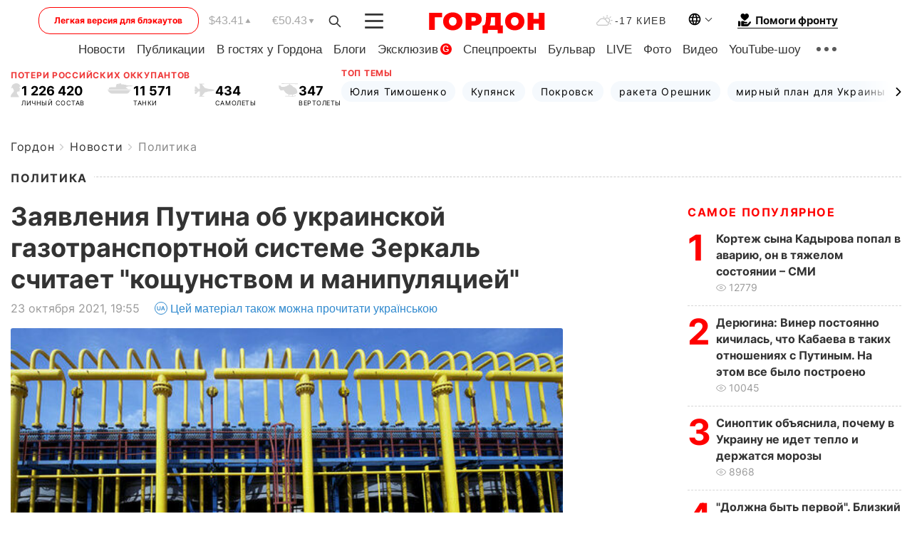

--- FILE ---
content_type: text/html; charset=UTF-8
request_url: https://gordonua.com/news/politics/zayavleniya-putina-ob-ukrainskoy-gazotransportnoy-sisteme-zerkal-schitaet-koshchunstvom-i-manipulyaciey-1577919.html
body_size: 27077
content:
<!DOCTYPE html><html lang="ru"><head>
    <meta charset="UTF-8">
    <meta http-equiv="X-UA-Compatible" content="IE=edge">
    <meta name="viewport" content="width=device-width, initial-scale=1">

    <meta name="msvalidate.01" content="DF6B4591C603DAD4E73878CB6B106CCE" />
    
            <meta name="robots" content="max-image-preview:large">
    
    

    

        <title>Заявления Путина об украинской газотранспортной системе Зеркаль считает "кощунством и манипуляцией"</title>    <meta name="description" content="Заявления президента России Владимира Путина, что украинская газотранспортная система может  лопнуть  в случае..." class="js-meta" />    
    
    
    
    
    
     <!-- alter article -->
	                            <link rel="alternate" href="https://gordonua.com/news/politics/zayavleniya-putina-ob-ukrainskoy-gazotransportnoy-sisteme-zerkal-schitaet-koshchunstvom-i-manipulyaciey-1577919.html" hreflang="ru">
                                        <link rel="alternate" href="https://gordonua.com/ukr/news/politics/zajavi-putina-pro-ukrajinsku-gazotransportnu-sistemu-zerkal-vvazhaje-bljuznirstvom-i-manipuljatsijeju-1577919.html" hreflang="uk">
                        <link rel="alternate" href="https://gordonua.com/ukr/news/politics/zajavi-putina-pro-ukrajinsku-gazotransportnu-sistemu-zerkal-vvazhaje-bljuznirstvom-i-manipuljatsijeju-1577919.html" hreflang="x-default">
                        <link rel="canonical" href="https://gordonua.com/news/politics/zayavleniya-putina-ob-ukrainskoy-gazotransportnoy-sisteme-zerkal-schitaet-koshchunstvom-i-manipulyaciey-1577919.html">        
                                                         <link rel="amphtml" href="https://gordonua.com/amp/news/politics/zayavleniya-putina-ob-ukrainskoy-gazotransportnoy-sisteme-zerkal-schitaet-koshchunstvom-i-manipulyaciey-1577919.html">
        
                                                            
                                                                                            
                <script async src="https://www.googletagmanager.com/gtag/js?id=G-LLKXF6867N"></script>
        <script>
            window.dataLayer = window.dataLayer || [];
            function gtag(){dataLayer.push(arguments);}
            gtag('js', new Date());

            gtag('config', 'G-LLKXF6867N');
        </script>
    
    <script type="text/javascript">
        var gtmContainerId = 'GTM-PFHTMJ';
        function gordonGTM() {
            // Код Google Tag Manager
            (function(w,d,s,l,i){w[l]=w[l]||[];w[l].push({'gtm.start':
            new Date().getTime(),event:'gtm.js'});var f=d.getElementsByTagName(s)[0],
            j=d.createElement(s),dl=l!='dataLayer'?'&l='+l:'';j.async=true;j.src=
            'https://www.googletagmanager.com/gtm.js?id='+i+dl;f.parentNode.insertBefore(j,f);
            })(window,document,'script','dataLayer', gtmContainerId);
        }
        window.addEventListener('DOMContentLoaded', function() {
            if (window.innerWidth <= 520) {
                setTimeout(gordonGTM, 4000);
            } else {
                gordonGTM();
            }
        });
    </script>

            <script type="text/javascript">
            function loadDelayedScripts() {
                var gptScript = document.createElement('script');
                gptScript.src = 'https://securepubads.g.doubleclick.net/tag/js/gpt.js';
                gptScript.async = true;
                document.head.appendChild(gptScript);

                var ymScript = document.createElement('script');
                ymScript.src = 'https://cdn.membrana.media/gdn/ym.js';
                ymScript.async = true;
                document.head.appendChild(ymScript);

                window.yieldMasterCmd = window.yieldMasterCmd || [];
                window.yieldMasterCmd.push(function() {
                    window.yieldMaster.init({
                        pageVersionAutodetect: true
                    });
                });
            }

            window.addEventListener('DOMContentLoaded', function() {
                setTimeout(loadDelayedScripts, 2000);
                                    gtag('event', 'membrana_ym_init');
                            });
        </script>

        <style>
            .nts-ad {display: flex; flex-direction: column; align-items: center; justify-content: center}
            .nts-ad-h300 {min-height: 300px}
        </style>
        
        
                
    <meta property='og:title' content="Заявления Путина об украинской газотранспортной системе Зеркаль считает &quot;кощунством и манипуляцией&quot;"/>
    <meta name='twitter:title' content="Заявления Путина об украинской газотранспортной системе Зеркаль считает &quot;кощунством и манипуляцией&quot;">
            <meta property='og:description' content="Заявления президента России Владимира Путина, что украинская газотранспортная система может лопнуть в случае..."/>
        <meta name='twitter:description' content="Заявления президента России Владимира Путина, что украинская газотранспортная система может лопнуть в случае...">
        <meta property="og:image:width" content="1300"> 
    <meta property="og:image:height" content="974">

<meta property='og:type' content='article'/>
<meta property='og:url' content='https://gordonua.com/news/politics/zayavleniya-putina-ob-ukrainskoy-gazotransportnoy-sisteme-zerkal-schitaet-koshchunstvom-i-manipulyaciey-1577919.html'/>
<meta property='og:image' content='https://gordonua.com/img/article/15779/19_big-v1635008143.jpg'/><meta property='og:site_name' content='Гордон | Gordon'/>

<meta name='twitter:card' content='summary_large_image'>
<meta name='twitter:site' content='@Gordonuacom'>
<meta name='twitter:creator' content='@Gordonuacom'>
    <meta name='twitter:image' content='https://gordonua.com/img/article/15779/19_big-v1635008143.jpg'>
         
                        
                
                                                                                                                                                                                                                                                                    

    

        
    
    <script type="application/ld+json">
    {
        "@context" : "https://schema.org",
        "@type" : "NewsArticle",
                "sameAs" : [ 
                            "https://gordonua.com/news/politics/zayavleniya-putina-ob-ukrainskoy-gazotransportnoy-sisteme-zerkal-schitaet-koshchunstvom-i-manipulyaciey-1577919.html"                    ],
                "mainEntityOfPage" : {
            "@type" : "WebPage",
            "@id" : "https://gordonua.com/news/politics/zayavleniya-putina-ob-ukrainskoy-gazotransportnoy-sisteme-zerkal-schitaet-koshchunstvom-i-manipulyaciey-1577919.html",
            "name" : "Заявления Путина об украинской газотранспортной системе Зеркаль считает &quot;кощунством и манипуляцией&quot;"
        },
        "headline": "Заявления Путина об украинской газотранспортной системе Зеркаль считает &quot;кощунством и...",
                    "image": {
                "@type": "ImageObject",
                "url": "https://gordonua.com/img/article/15779/19_big-v1635008143.jpg",
                "height": 974,
                "width": 1300
            },
                "dateCreated" : "2021-10-23T19:55:02+03:00",
        "datePublished": "2021-10-23T19:55:02+03:00",
        "dateModified": "2021-10-28T04:15:24+03:00",

                    "author": {
                "@type": "Organization",
                "name": "ГОРДОН",
                "url": "https://gordonua.com",
                "sameAs": [
                                            "https://www.youtube.com/vgostyahugordona",
                                            "https://www.facebook.com/gordonuacom",
                                            "https://twitter.com/Gordonuacom",
                                            "https://flipboard.com/@GORDONUA",
                                            "https://gordonua.com/xml/rss.xml",
                                            "https://t.me/gordonuacom",
                                            "https://t.me/dmytrogordon_official",
                                            "https://invite.viber.com/?g2=AQABYNa0%2Brz9Pkzt0NnTdm5DcUzQHlf7QrDvmsZ1C9h5ZjM%2FKIIfxji%2BDRkQ6fy9&lang=ru",
                                        "https://uk.wikipedia.org/wiki/%D0%93%D0%BE%D1%80%D0%B4%D0%BE%D0%BD_(%D1%96%D0%BD%D1%82%D0%B5%D1%80%D0%BD%D0%B5%D1%82-%D0%B2%D0%B8%D0%B4%D0%B0%D0%BD%D0%BD%D1%8F)"
                ],
                "logo": {
                    "@type": "ImageObject",
                    "url": "https://gordonua.com/user/img/gordon-logo.svg",
                    "width": "228",
                    "height": "42"
                },
                "contactPoint" : {
                    "@type" : "ContactPoint",
                    "email" : "editor@gordonua.com",
                    "contactType" : "custumer support",
                    "areaServed" : "UA",
                    "availableLanguage" : ["uk-UA", "ru-UA"]
                }
            },
                "publisher": {
            "@type": "Organization",
            "name": "ГОРДОН",
            "url": "https://gordonua.com",
            "sameAs": [
                                    "https://www.youtube.com/vgostyahugordona",
                                    "https://www.facebook.com/gordonuacom",
                                    "https://twitter.com/Gordonuacom",
                                    "https://flipboard.com/@GORDONUA",
                                    "https://gordonua.com/xml/rss.xml",
                                    "https://t.me/gordonuacom",
                                    "https://t.me/dmytrogordon_official",
                                    "https://invite.viber.com/?g2=AQABYNa0%2Brz9Pkzt0NnTdm5DcUzQHlf7QrDvmsZ1C9h5ZjM%2FKIIfxji%2BDRkQ6fy9&lang=ru",
                                "https://uk.wikipedia.org/wiki/%D0%93%D0%BE%D1%80%D0%B4%D0%BE%D0%BD_(%D1%96%D0%BD%D1%82%D0%B5%D1%80%D0%BD%D0%B5%D1%82-%D0%B2%D0%B8%D0%B4%D0%B0%D0%BD%D0%BD%D1%8F)"
            ],
            "logo": {
                "@type": "ImageObject",
                "url": "https://gordonua.com/user/img/gordon-logo.svg",
                "width": "228",
                "height": "42"
            },
            "contactPoint" : {
                "@type" : "ContactPoint",
                "email" : "editor@gordonua.com",
                "contactType" : "custumer support",
                "areaServed" : "UA",
                "availableLanguage" : ["uk-UA", "ru-UA"]
            }
        },
                    "description": "Заявления президента России Владимира Путина, что украинская газотранспортная система может  лопнуть  в случае...",
                            "keywords" : "Газпром, Россия, Владимир Путин, газ, энергетика, ГТС, транзит, Северный поток, Елена Зеркаль, ремонт, советник",
                            "articleSection": "Политика",
            
            "articleBody":"Заявления президента России Владимира Путина, что украинская газотранспортная система может  лопнуть  в случае... &quot;Он очень странно делает акценты в своих выступлениях. Как ему заблагорассудится. Потому что они сейчас не допрокачивают, [не используют] даже те возможности, за которые они уже заплатили. Они не прокачивают 20% того, что могут прокачивать в Европу. Они сейчас прокачивают на уровне 85 млн м³ в день, а могут прокачивать уплаченные 120 [млн м³]&quot;, – сказала она. По словам советника министра энергетики Украины, &quot;говорить о том, что они выполняют все свои контракты, – это кощунство и манипуляция цифрами и фактами&quot;. &quot;Еще два года назад, когда они останавливали на ремонт &quot;Северный поток – 1&quot; летом, мы прокачивали 300 [млн м³] в день. И ничего с нашей ГТС не происходило&quot;, – объяснила Зеркаль.",
                                  
        "inLanguage" : "ru",
        "alternativeHeadline" : "Заявления Путина об украинской газотранспортной системе Зеркаль считает &quot;кощунством и манипуляцией&quot;",
        "copyrightYear" : "2022",
        "wordCount" : "192",
        "speakable" : {
            "@type" : "SpeakableSpecification",
            "cssSelector" : ["h1"]
        }
    }
    </script>



    
            
    <script type="application/ld+json">
    {
        "@context": "http://schema.org",
        "@type": "BreadcrumbList",
        "itemListElement": [
                                            {
                "@type": "ListItem",
                "position": 1,
                "item": {
                                            "@id": "/news.html",  // cp0
                                        "name": "Новости"
                }
            }
            ,                                            {
                "@type": "ListItem",
                "position": 1,
                "item": {
                                            "@id": "/news/politics.html",  // cp0
                                        "name": "Политика"
                }
            }
                            ]
    }
    </script>
    

<script type="application/ld+json">
{
    "@context": "http://schema.org",
    "@type": "WebSite",
    "url": "https://gordonua.com",
    "potentialAction": {
        "@type": "SearchAction",
        "target": "/search/query={search_term_string}",
        "query-input": "required name=search_term_string"
    }
}
</script>                                                        
<link rel="preconnect" href="https://connect.facebook.net">
<link rel="preconnect" href="https://cdn.gravitec.net">
    <link rel="preload" href='/user/css/fonts_connect_new3.css' as="style"/>
        <link rel="preload" href='/user/css/main.min-v37.css' as="style"/>
    <link rel="preload" href='/user/css/fix.min-v27.css' as="style"/>
        <link rel="icon" type="image/png" href="/user/img/favicon-new.png" sizes="16x16">
    <link rel="icon" type="image/png" href="/user/img/favicon-new32.png" sizes="32x32">
    <link rel="apple-touch-icon" type="image/png" href="/user/img/favicon-newiOS.png" sizes="180x180">
    
    <link rel="stylesheet" href="/user/css/fonts_connect_new3.css">
        <link rel="stylesheet" href="/user/css/main.min-v37.css">
    <link rel="stylesheet" href="/user/css/fix.min-v27.css">
    <style>
        div[data-place='43'],
        div[data-place='70'], 
        div[data-place='71'], 
        div[data-place='72'],
        div[data-place='56'], 
        div[data-place='57'], 
        div[data-place='58'],
        div[data-place='36'],
        div[data-place='37'],
        div[data-place='38'],
        div[data-place='160'],
        div[data-place='161'],
        div[data-place='51'],
        div[data-place='52'],
        div[data-place='53'],
        div[data-place='88'],
        div[data-place='89'],
        div[data-place='82'],
        div[data-place='44'],
        div[data-place='99'],
        div[data-place='100'],
        div[data-place='102'],
        div[data-place='103'],
        div[data-place='104'],
        div[data-place='96'],
        div[data-place='98'],
        div[data-place='168'],
        div[data-place='169']
        {
            margin: 30px 0;
        }
        div[data-place='70'],
        div[data-place='43'],
        div[data-place='56'],
        div[data-place='51'],
        div[data-place='37'],
        div[data-place='36']{
            position: relative;
            z-index: 1;
        }
        div[data-place='108'], div[data-place='109']{
            margin: 30px auto;
        }
        blockquote.twitter-tweet{
            padding: inherit;
            font-size: inherit;
            line-height: inherit;
            text-align: inherit;
            color: inherit;
            font-family: inherit;
            border-top: inherit;
            position: inherit;
            margin-top: inherit;
        }
        blockquote.twitter-tweet a{
            color: #2f89ce;
            font-family: inherit;
        }
        blockquote.twitter-tweet a:hover{
            color: #ff5353!important;
        }
        .main-slider ~ .content__flex-main .content__base{
            order: 2!important;
        }
        .top-slider__box .swiper-slide{
            margin-right: 15px;
        }
         @media screen and (max-width: 567px){
            .theme-box.tegs-rubric .theme-box-slider1 .swiper-slide{
            margin-right: 10px;
        }
        }
        .bulvar .theme-box .news-tegs__link{
            font-family: Inter-Regular, sans-serif;
        }
    </style>
    <script>
        var root_domain = 'gordonua.com';
        var loadsrcscache = [];
        load_srcs = function(sources, callback) {
            loadsrcscache.push([sources, callback]);
        }
    </script>

    </head><body ><div class="sbody"><style>.boulevard-block .main-slider .views {display: block;}.popular-list .popular-list__item .views {display: block!important;}[data-action="banners"] .banner.has-iframe::before,[data-action="banners"] .banner.has-img::before,[data-action="banners"] .banner .adsbygoogle:before {content: "Реклама";display: block;font-size: 14px;color: #9a9a9a;}[data-action="banners"] .banner a::before{font-family: 'Inter-Regular';}[data-action="banners"] .banner .adsbygoogle:before{position: absolute;top: -30px;}[data-action="banners"] .banner .adsbygoogle{margin-top: 20px;position: relative;}[data-action="banners"] .banner.has-iframe .adsbygoogle:before{display: none;}[data-action="banners"] .banner.has-iframe .adsbygoogle{margin-top: 0;}.MIXADVERT_NET a::before{display: none!important;}.MIXADVERT_NET > div::before{position: absolute;top: -30px;}@media (min-width: 567px) {.news-slider-box .content-tile.big .content-tile__img img{height: auto;}}.news-slider-box .content-tile.big .content-tile__img {max-height: 200px;}@media (max-width: 567px){.news-slider-box .content-tile.big .content-tile__img {max-height: 166px;}}.content-title .content-title__link h1,main.content__base .content-title h1.content-title__link{font-size: inherit !important;line-height: inherit !important;color: inherit !important;margin-bottom: inherit !important;font-family: inherit !important;display: inline !important;letter-spacing: inherit!important;text-transform: inherit!important;}main.content__base .content-title h1.content-title__link{color: red!important;font-size: 18px!important;line-height: 24px!important;letter-spacing: .08em!important;text-transform: uppercase!important;font-family: Inter-Bold, sans-serif !important;}.all-materials-title h1 {display: block;width: fit-content;text-transform: uppercase;font-family: Inter-SemiBold;font-size: 16px;letter-spacing: .08em;color: #202020;background: #fff;padding-right: 10px;margin-bottom: 0;line-height: 30px;white-space: nowrap;}.all-materials-title.top-theme-title.top-theme-page-title h1 {text-transform: inherit;}@media (max-width: 640px) {.materil-author h1 {font-size: 16px;}}</style><script>
                   function checkBanners() {  
                        document.querySelectorAll('.banner:not(.has-iframe)').forEach(banner => {
                            if (banner.querySelector('iframe')) {
                                banner.classList.add('has-iframe');
                            } 
                            if (banner.querySelector('img')) {
                                banner.classList.add('has-iframe');
                            }
                            
                            const div = banner.querySelector('div[id]');
                            if (div && (div.innerHTML.trim() !== '' || div.nextElementSibling && div.nextElementSibling.tagName === 'SCRIPT')) {
                                banner.classList.add('has-iframe');
                            }
                        });  
                    }
                setTimeout(checkBanners, 4000);
                let scrollCount = 0;
                function onScroll() {
                    checkBanners();
                    scrollCount++;
                        if (scrollCount >= 5) {
                            window.removeEventListener('scroll', onScroll);
                        }
                    }
                window.addEventListener('scroll', checkBanners);
            </script><script>
                function getCookie(name) {
                    var nameEQ = name + "=";
                    var ca = document.cookie.split(';');
                    for(var i=0;i < ca.length;i++) {
                        var c = ca[i];
                        while (c.charAt(0)==' ') c = c.substring(1,c.length);
                        if (c.indexOf(nameEQ) == 0) return c.substring(nameEQ.length,c.length);
                    }
                    return null;
                }
                function set_cookie(name,value,days, link) {
                    var expires = "";
                    if (days) {
                        var date = new Date();
                        date.setTime(date.getTime() + (days*24*60*60*1000));
                        expires = "; expires=" + date.toUTCString();
                    }
                    document.cookie = name + "=" + (value || "")  + expires + "; path=/";
                    document.location.href = link;
                }

                var pull_optimization_check = {};
            </script><!-- Google Tag Manager (noscript) -->
<noscript><iframe src="https://www.googletagmanager.com/ns.html?id=GTM-PFHTMJ"
height="0" width="0" style="display:none;visibility:hidden"></iframe></noscript>
<!-- End Google Tag Manager (noscript) --> <style>
    .header__top{
        position: relative;
    }
    .light-version-btn:hover {
        opacity: 0.8;
    }
    .light-version-btn{
        font-size: 12px;
        line-height: 20px;
        display: flex;
        justify-content: center;
        align-items: center;
        height: 38px;
        width: 100%;
        max-width: 225px;
        /* position: absolute; */
        top: 5px;
        left: 5.5%;
        color: #FF0000;
        border: 1px solid #FF0000;
        border-radius: 16px;
        margin-right: 14px;
    }
    @media (max-width: 1270px){
        .light-version-btn{
            left: 46px;
        }
    }
    @media (max-width: 1210px){
        .light-version-btn {
            max-width: 195px;
        }
    }
    @media (max-width: 1150px){
        .light-version-btn {
            display: none;
        }
    }
    @media (max-width: 567px){
        .header__top,  .country-switcher{
            background: white;
        }
    }
    @media (max-width: 1150px){
        .light-version-btn {
            display: none;
            right: 0;
            left: auto;
            background: white;
            position: fixed;
            bottom: 0;
            top: auto;
            max-width: 100%;
            border: none;
            height: 91px;
            font-size: 16px;
            background: #F7F7F8;
            border-radius: 0;
        }
    }

    

    .foundation {
        display: none;
        border-bottom: 1px solid;
        line-height: 19px;
        text-decoration: none;
    }
    .foundation img {
        padding-bottom: 2px;
    }
    .foundation span.foundation-text {
        font-family: Inter-Bold, sans-serif;
        font-size: 15px;
        padding-left: 5px;
    }
    .foundation:hover span.foundation-text {
        color: red;
    }

    @media (min-width: 749px){
        .foundation {
            display: inline-flex;
        }
    }
</style>

<header class="header">
    <div class="container">
        <div class="header__top">
            <a class="light-version-btn" href="https://fast.gordonua.com/rus/">
                Легкая версия для блэкаутов
            </a>
            <div class="course">
                <span class="course__item dollar">$43.41</span>
                <span class="course__item euro">€50.43</span>
            </div>
            <button id="search-btn" class="search-btn">
                <img width="18" height="18" src="/user/img/Shape.svg" alt="search btn">
            </button>
            <a class="menu-mob" id="butt1" >
                <img width="26" height="21" class="closed" src="/user/img/gumburger.svg" alt="menu closed">
                <div class="open">
                    <img src="/user/img/close_.svg" alt="menu open">
                </div>
            </a>

            <div class="logo">
                <a href="https://gordonua.com/rus/">
                    <img width="165" height="30" src="/user/img/gordon-logo.svg" alt="Главная">
                </a>
            </div>

            <div class="temperature">
                <img width="23" height="16" src="/user/img/temp.svg" alt="weather">
                -17 Киев
            </div>

            <div class="languages">
            <div class="languages-select"><img width="20" height="20" src="/user/img/planet.svg" alt="languages"></div>
            <div class="languages-change">
                                                                                                                                                                                                                                        <div><a href="https://gordonua.com/ukr/news/politics/zajavi-putina-pro-ukrajinsku-gazotransportnu-sistemu-zerkal-vvazhaje-bljuznirstvom-i-manipuljatsijeju-1577919.html" data-langid="1" data-absnum="2" onclick="set_cookie('lang', 2, 30, 'https://gordonua.com/ukr/news/politics/zajavi-putina-pro-ukrajinsku-gazotransportnu-sistemu-zerkal-vvazhaje-bljuznirstvom-i-manipuljatsijeju-1577919.html')" style="font-size:16px;font-weight:400">UA</a></div>
                        <div><a href="https://english.gordonua.com/" onclick="document.location.href='https://english.gordonua.com/'" style="font-size:16px;font-weight:400">EN</a></div>
                                                                                    </div>
            </div>

            <a href="/drone.html" class="foundation">
                <img width="20" height="20" src="/user/img/foundation-help.svg" alt="languages">
                <span class="foundation-text">Помоги фронту</span>
            </a>
        </div>

                                                                                                                                                                                                                                                                                                                                                                                
                                                                                                                                                                                                                                                                                
                                                                                                                                                                                                                                                                                                                                                                                                                
                                                                                                                                                                                        
        <div class="header-menu">
            <button id="search-btn-mob" class="search-btn search-btn-mob"><img width="18" height="18" src="/user/img/Shape.svg" alt="search">Поиск</button>
            <div class="header-menu__item">
                <div class="header-menu__title-box"><span class="header-menu__title">Главная</span></div>
                <nav>
                    <ul>
                                                    <li><a  href="/news.html">Новости</a></li>
                                                    <li><a  href="/publications.html">Публикации</a></li>
                                                    <li><a  href="/interview.html">В гостях у Гордона</a></li>
                                                    <li><a  href="/blogs.html">Блоги</a></li>
                                                    <li><a  href="/exclusive.html">Эксклюзив</a><span class="g-bl">G</span></li>
                                                    <li><a  href="/specprojects.html">Спецпроекты</a></li>
                                                    <li><a  href="/bulvar.html">Бульвар</a></li>
                                                    <li><a  href="/live.html">LIVE</a></li>
                                                    <li><a  href="/photo.html">Фото</a></li>
                                                    <li><a  href="/video.html">Видео</a></li>
                                                    <li><a  href="/talkshow.html">YouTube-шоу</a></li>
                                            </ul>
                </nav>
                <div class="header-menu__item">
                    <div class="header-menu__title-box"><span class="header-menu__title">Соцсети</span></div>
                    <nav>
                        <ul>
                                                                                            <li><a class="bold youtube-h" href="https://www.youtube.com/vgostyahugordona">YouTube</a></li>
                                                                                            <li><a class="bold facebook-h" href="https://www.facebook.com/gordonuacom">Facebook</a></li>
                                                                                            <li><a class="bold twitter-h" href="https://twitter.com/Gordonuacom">Twitter</a></li>
                                                                                            <li><a class="bold flipboard-h" href="https://flipboard.com/@GORDONUA">Flipboard</a></li>
                                                                                            <li><a class="bold rss-h" href="https://gordonua.com/xml/rss.xml">RSS</a></li>
                                                                                            <li><a class="bold telegram-h" href="https://t.me/gordonuacom">Telegram <br> Gordonua.com</a></li>
                                                                                            <li><a class="bold telegram-h2" href="https://t.me/dmytrogordon_official">Telegram <br> Дмитрий Гордон</a></li>
                                                                                            <li><a class="bold viber-h" href="https://invite.viber.com/?g2=AQABYNa0%2Brz9Pkzt0NnTdm5DcUzQHlf7QrDvmsZ1C9h5ZjM%2FKIIfxji%2BDRkQ6fy9&lang=ru">Viber</a></li>
                                                    </ul>
                    </nav>
                </div>
            </div>
            <div class="header-menu__item">
                <div class="header-menu__title-box"><span class="header-menu__title">Категории новостей</span></div>
                <nav>
                    <ul>
                                                    <li><a href="/news.html">Все новости</a></li>
                                                    <li><a href="/news/military-actions.html">Военные действия</a></li>
                                                    <li><a href="/news/worldnews.html">Мир</a></li>
                                                    <li><a href="/news/politics.html">Политика</a></li>
                                                    <li><a href="/news/money.html">Деньги</a></li>
                                                    <li><a href="/news/sport.html">Спорт</a></li>
                                                    <li><a href="/news/localnews.html">Происшествия</a></li>
                                                    <li><a href="/news/culture.html">Культура</a></li>
                                                    <li><a href="/news/science.html">Техно</a></li>
                                                    <li><a href="/news/health.html">Образ жизни</a></li>
                                                    <li><a href="/interesting.html">Интересное</a></li>
                                                    <li><a href="/news/society.html">Общество</a></li>
                                            </ul>
                </nav>
                <div class="header-menu__item mobile-hide">
                    <div class="header-menu__title-box"><span class="header-menu__title">Контакты</span></div>
                    <nav class="contacts-box">
                        <ul>
                            <li><a class="contacts-h" href="tel:+380442071301">+380 (44) 207-13-01,</a></li>
                            <li><a class="contacts-h" href="tel:+380442071302">+380 (44) 207-13-02</a></li>
                        </ul>
                    </nav>
                    <nav class="email-box">
                        <ul>
                            <li><a class="email-h" href="/cdn-cgi/l/email-protection#d9bcbdb0adb6ab99beb6abbdb6b7acb8f7bab6b4"><span class="__cf_email__" data-cfemail="1a7f7e736e75685a7d75687e75746f7b34797577">[email&#160;protected]</span></a></li>
                        </ul>
                    </nav>
                   
                    <div class="hide-desctop">
                        <div class="header-menu__title-box"><span class="header-menu__title">Информация</span></div>
                        <nav>
                            <ul>
                                                                    <li><a href="/about/job.html">Вакансии</a></li>
                                                                    <li><a href="/about.html">Редакция</a></li>
                                                                    <li><a href="/about/advertisement.html">Реклама на сайте</a></li>
                                                                    <li><a href="/legal_info.html">Правовая информация</a></li>
                                                                    <li><a href="/about/how-to-read.html">Как нас читать на временно оккупированных территориях</a></li>
                                                            </ul>
                        </nav>
                        <span class="header-menu__title">Приложения</span>
                        <nav>
                            <ul class="app-box">
                                <li><a href="https://play.google.com/store/apps/details?id=com.gordon"><img src="/user/img/app1.png" alt="android app"></a></li>
                                <li><a href="https://itunes.apple.com/app/id1282904011"><img src="/user/img/app2.png" alt="ios app"></a></li>
                            </ul>
                        </nav>
                    </div>
                </div>
            </div>
            <div class="header-menu__item">
                <div class="header-menu__title-box"><span class="header-menu__title">Город </span></div>
                <nav>
                    <ul>
                                                    <li><a  href="/news/kiev.html">Киев</a></li>
                                                    <li><a  href="/tags/harkov.html">Харьков</a></li>
                                                    <li><a  href="/tags/lvov.html">Львов</a></li>
                                                    <li><a  href="/tags/dnepr.html">Днепр</a></li>
                                                    <li><a  href="/tags/odessa-1.html">Одесса</a></li>
                                                    <li><a  href="/tags/mariupol-1.html">Мариуполь</a></li>
                                                    <li><a  href="/tags/donetsk-1.html">Донецк</a></li>
                                                    <li><a  href="/tags/lugansk.html">Луганск</a></li>
                                            </ul>
                </nav>
            </div>
            <div class="header-menu__item mobile-hide">
                <div class="header-menu__title-box"><span class="header-menu__title">Соцсети</span></div>
                <nav>
                    <ul>
                                                                                <li><a class="bold youtube-h" href="https://www.youtube.com/vgostyahugordona">YouTube</a></li>
                                                                                <li><a class="bold facebook-h" href="https://www.facebook.com/gordonuacom">Facebook</a></li>
                                                                                <li><a class="bold twitter-h" href="https://twitter.com/Gordonuacom">Twitter</a></li>
                                                                                <li><a class="bold flipboard-h" href="https://flipboard.com/@GORDONUA">Flipboard</a></li>
                                                                                <li><a class="bold rss-h" href="https://gordonua.com/xml/rss.xml">RSS</a></li>
                                                                                <li><a class="bold telegram-h" href="https://t.me/gordonuacom">Telegram <br> Gordonua.com</a></li>
                                                                                <li><a class="bold telegram-h2" href="https://t.me/dmytrogordon_official">Telegram <br> Дмитрий Гордон</a></li>
                                                                                <li><a class="bold viber-h" href="https://invite.viber.com/?g2=AQABYNa0%2Brz9Pkzt0NnTdm5DcUzQHlf7QrDvmsZ1C9h5ZjM%2FKIIfxji%2BDRkQ6fy9&lang=ru">Viber</a></li>
                                            </ul>
                </nav>
            </div>
            <div class="header-menu__item mobile-hide">
                <div class="hide-desctop">
                    <div class="header-menu__title-box"><span class="header-menu__title">Информация</span></div>
                    <nav>
                        <ul>
                                                            <li><a href="/about/job.html">Вакансии</a></li>
                                                            <li><a href="/about.html">Редакция</a></li>
                                                            <li><a href="/about/advertisement.html">Реклама на сайте</a></li>
                                                            <li><a href="/legal_info.html">Правовая информация</a></li>
                                                            <li><a href="/about/how-to-read.html">Как нас читать на временно оккупированных территориях</a></li>
                                                    </ul>
                    </nav>
                </div>
                <div class="header-menu__title-box"><span class="header-menu__title">Контакты</span></div>
                <nav class="contacts-box">
                    <ul>
                        <li><a class="contacts-h" href="tel:+380442071301">+380 (44) 207-13-01,</a></li>
                        <li><a class="contacts-h" href="tel:+380442071302">+380 (44) 207-13-02</a></li>
                    </ul>
                </nav>

                <nav class="email-box" style="margin-bottom: 0">
                    <ul>
                        <li><a class="email-h" href="/cdn-cgi/l/email-protection#680d0c011c071a280f071a0c07061d09460b0705"><span class="__cf_email__" data-cfemail="6603020f1209142601091402090813074805090b">[email&#160;protected]</span></a></li>
                    </ul>
                </nav>
                <div class="help-btn">
                    <span>Помоги фронту</span>
                    <a class="help-btn__link" href="/drone.html">Помочь</a>
                </div>
                <div class="hide-desctop">
                    <span class="header-menu__title">Приложения</span>
                    <nav>
                        <ul class="app-box">
                            <li><a href="https://play.google.com/store/apps/details?id=com.gordon"><img src="/user/img/app1.png" alt="app google pic"></a></li>
                            <li><a href="https://itunes.apple.com/app/id1282904011"><img src="/user/img/app2.png" alt="app apple pic"></a></li>
                        </ul>
                    </nav>
                </div>
            </div>

            <div class="header-menu__item hide-mobile">
                <div class="header-menu__title-box"><span class="header-menu__title">Информация</span></div>
                <nav>
                    <ul>
                                                    <li><a href="/about/job.html">Вакансии</a></li>
                                                    <li><a href="/about.html">Редакция</a></li>
                                                    <li><a href="/about/advertisement.html">Реклама на сайте</a></li>
                                                    <li><a href="/legal_info.html">Правовая информация</a></li>
                                                    <li><a href="/about/how-to-read.html">Как нас читать на временно оккупированных территориях</a></li>
                                            </ul>
                </nav>
                <span class="header-menu__title">Приложения</span>
                <nav>
                    <ul class="app-box">
                        <li><a href="https://play.google.com/store/apps/details?id=com.gordon"><img src="/user/img/app1.png" alt="app google p"></a></li>
                        <li><a href="https://itunes.apple.com/app/id1282904011"><img src="/user/img/app2.png" alt="app apple p"></a></li>
                    </ul>
                </nav>
            </div>

        </div>

        <div class="header_rubric">
            <nav>
                <ul>
                                            <li><a class="header_rubric__link" href="/news.html">Новости</a></li>
                                            <li><a class="header_rubric__link" href="/publications.html">Публикации</a></li>
                                            <li><a class="header_rubric__link" href="/interview.html">В гостях у Гордона</a></li>
                                            <li><a class="header_rubric__link" href="/blogs.html">Блоги</a></li>
                                            <li><a class="header_rubric__link" href="/exclusive.html">Эксклюзив</a><span class="g-bl">G</span></li>
                                            <li><a class="header_rubric__link" href="/specprojects.html">Спецпроекты</a></li>
                                            <li><a class="header_rubric__link" href="/bulvar.html">Бульвар</a></li>
                                            <li><a class="header_rubric__link" href="/live.html">LIVE</a></li>
                                            <li><a class="header_rubric__link" href="/photo.html">Фото</a></li>
                                            <li><a class="header_rubric__link" href="/video.html">Видео</a></li>
                                            <li><a class="header_rubric__link" href="/talkshow.html">YouTube-шоу</a></li>
                                    </ul>
                <button class="menu-show"><img width="28" height="6" src="/user/img/group1.svg" alt="show menu"></button>
            </nav>
            <div class="menu-rubric">
                <nav>
                    <ul>
                                                    <li><a href="/news.html">Все новости</a></li>
                                                    <li><a href="/news/military-actions.html">Военные действия</a></li>
                                                    <li><a href="/news/worldnews.html">Мир</a></li>
                                                    <li><a href="/news/politics.html">Политика</a></li>
                                                    <li><a href="/news/money.html">Деньги</a></li>
                                                    <li><a href="/news/sport.html">Спорт</a></li>
                                                    <li><a href="/news/localnews.html">Происшествия</a></li>
                                                    <li><a href="/news/culture.html">Культура</a></li>
                                                    <li><a href="/news/science.html">Техно</a></li>
                                                    <li><a href="/news/health.html">Образ жизни</a></li>
                                                    <li><a href="/interesting.html">Интересное</a></li>
                                                    <li><a href="/news/society.html">Общество</a></li>
                                            </ul>
                </nav>
            </div>
        </div>

        <div class="rubric-box">
            <div class="rubric-box-slider swiper-container">
                <div class="swiper-wrapper">
                                            <div class="swiper-slide">
                            <a class="rubric-box__item" href="/news.html"><span>Новости</span></a>
                        </div>
                                            <div class="swiper-slide">
                            <a class="rubric-box__item" href="/publications.html"><span>Публикации</span></a>
                        </div>
                                            <div class="swiper-slide">
                            <a class="rubric-box__item" href="/interview.html"><span>В гостях у Гордона</span></a>
                        </div>
                                            <div class="swiper-slide">
                            <a class="rubric-box__item" href="/blogs.html"><span>Блоги</span></a>
                        </div>
                                            <div class="swiper-slide">
                            <a class="rubric-box__item" href="/exclusive.html"><span>Эксклюзив</span></a>
                        </div>
                                            <div class="swiper-slide">
                            <a class="rubric-box__item" href="/specprojects.html"><span>Спецпроекты</span></a>
                        </div>
                                            <div class="swiper-slide">
                            <a class="rubric-box__item" href="/bulvar.html"><span>Бульвар</span></a>
                        </div>
                                            <div class="swiper-slide">
                            <a class="rubric-box__item" href="/live.html"><span>LIVE</span></a>
                        </div>
                                            <div class="swiper-slide">
                            <a class="rubric-box__item" href="/photo.html"><span>Фото</span></a>
                        </div>
                                            <div class="swiper-slide">
                            <a class="rubric-box__item" href="/video.html"><span>Видео</span></a>
                        </div>
                                            <div class="swiper-slide">
                            <a class="rubric-box__item" href="/talkshow.html"><span>YouTube-шоу</span></a>
                        </div>
                                    </div>
                <span class="theme-arrow_"><img src="/user/img/arrow-right2.svg" alt="sl arr right"></span>
            </div>
            
            

                        
                                                                                                                                        
            <div class="top-wrapper flex2">
                <div class="top-wrapper-item">
                    <div class="losses-wrap flex2">
                        <div class="item-lw title flex2">
                            Потери российских оккупантов
                        </div>
                        <div class="item-lw">
                            <div class="losses flex2">
                                <div class="item-l-wrap flex2">
                                    <div class="item-l">
                                        <img width="15" height="20" class="r-p" src="/user/img/r-p.svg" alt="">
                                    </div>
                                    <div class="item-l flex2">
                                        <span> 1 226 420</span>
                                        <p>ЛИЧНЫЙ СОСТАВ</p>
                                    </div>
                                </div>
                                <div class="item-l-wrap flex2">
                                    <div class="item-l">
                                        <img width="36" height="15" class="r-t" src="/user/img/r-t.svg" alt="">
                                    </div>
                                    <div class="item-l">
                                        <span> 11 571</span>
                                        <p>
ТАНКИ</p>
                                    </div>
                                </div>
                                <div class="item-l-wrap flex2">
                                    <div class="item-l">
                                        <img width="29" height="19" class="r-pl" src="/user/img/r-pl.svg" alt="">
                                    </div>
                                    <div class="item-l">
                                        <span> 434</span>
                                        <p>САМОЛЕТЫ</p>
                                    </div>
                                </div>
                                <div class="item-l-wrap flex2">
                                    <div class="item-l">
                                        <img width="28" height="19" class="r-h" src="/user/img/r-h.svg" alt="">
                                    </div>
                                    <div class="item-l">
                                        <span> 347</span>
                                        <p>ВЕРТОЛЕТЫ</p>
                                    </div>
                                </div>
                            </div>
                        </div>
                    </div>
                </div>

                
                <div class="top-wrapper-item">
                    <div class="losses-wrap losses-wrap-slider flex2">
                        <div class="item-lw title flex2">
                            Топ темы
                        </div>
                        <div class="item-lw">
                            <div class="theme-box">
                                <div class="theme-box-slider swiper-container">
                                    <div class="swiper-wrapper">
                                                                                    <div class="swiper-slide">
                                                <a class="theme-box__item " href="/tags/julija-timoshenko.html">
                                                    <span>Юлия Тимошенко</span>
                                                </a>
                                            </div>
                                                                                    <div class="swiper-slide">
                                                <a class="theme-box__item " href="/tags/kupjansk.html">
                                                    <span>Купянск</span>
                                                </a>
                                            </div>
                                                                                    <div class="swiper-slide">
                                                <a class="theme-box__item " href="/tags/pokrovsk.html">
                                                    <span>Покровск</span>
                                                </a>
                                            </div>
                                                                                    <div class="swiper-slide">
                                                <a class="theme-box__item " href="/tags/raketa-oreshnik.html">
                                                    <span>ракета Орешник</span>
                                                </a>
                                            </div>
                                                                                    <div class="swiper-slide">
                                                <a class="theme-box__item " href="/tags/mirnyj-plan-dlja-ukrainy.html">
                                                    <span>мирный план для Украины</span>
                                                </a>
                                            </div>
                                                                            </div>
                                </div>
                
                                <span class="swiper-button-prev theme-arrow theme-arrow-left swiper-button-white">
                                    <img width="8" height="12" src="/user/img/arrow-right2.svg" alt="sl left">
                                </span>
                                <span class="swiper-button-next theme-arrow swiper-button-white">
                                    <img width="8" height="12" src="/user/img/arrow-right2.svg" alt="sl right">
                                </span>
                            </div>
                        </div>
                    </div>
                </div>
            </div>
            
        </div>
    </div>
</header>

<script data-cfasync="false" src="/cdn-cgi/scripts/5c5dd728/cloudflare-static/email-decode.min.js"></script><script>
    load_srcs(['/user/js/swiper-bundle.min.js'], function() {
        var swiper = new Swiper(".theme-box-slider", {
            spaceBetween: 10,
            grabCursor: true,
            slidesPerView: 'auto',
            navigation: {
                nextEl: ".swiper-button-next",
                prevEl: ".swiper-button-prev"
            },
        });
        
        var swiper = new Swiper(".theme-box-slider1", {
            spaceBetween: 10,
            grabCursor: true,
            slidesPerView: 'auto',
            navigation: {
                nextEl: ".theme-arrow1"
            },
        });
        
        var swiper = new Swiper(".rubric-box-slider", {
            spaceBetween: 16,
            grabCursor: true,
            slidesPerView: 'auto',
            navigation: {
                nextEl: ".theme-arrow_"
            },
        });
    });
</script> <div class="container "> 

    <i data-absnum="1577919" data-operand="article" data-action="stat" data-lang="1" class="sunsite_actions" style="display:none;"></i>
<div class="content content__flex content-two 1">
    
<ul class="breadcrumb breadcrumb-news">
    
    
        
    <li>
        <a href="/rus/">Гордон</a>
    </li>
    
                                    <li>
                            <a href="/news.html">Новости</a>
                    </li>
                                    <li>
                            <a href="/news/politics.html">Политика</a>
                    </li>
    </ul>
        <div class="content-title">
        <a class="content-title__link" href="/news/politics.html">
            Политика
        </a>
    </div>
    <style>
        @media (max-width: 415px){
            .content-link-ua, .content-link-ru{
                font-family: Inter-Regular, sans-serif;
            }
        }
        @media (max-width: 600px) {
            .video-fix-block iframe {
                height: 200px !important;
            }
        }
        @media screen and (max-width: 412px) {
            .news-picture{
                position: relative;
            }
           .news-picture img {
                position: absolute;
                top: 0;
                left: 0;
                width: 100%;
                height: 100%;
            }
            .news-picture.margin img {
                position: relative;
            }
            .news-picture picture {
                display: block;
                position: relative;
                width: 100%;
                padding-bottom: 66.67%;
                height: 0;
                display: block;
                margin-bottom: 6px;
            }
            article.fix .news-picture picture img{
                position: relative;
            }
            article.fix .news-picture picture{
                position: relative;
                padding-bottom: initial;
                height: auto;
            }
        }

.news-picture,
.news-picture-left,
.news-picture-right {
    margin: 15px 0;
}

.news-picture picture,
.news-picture-left picture,
.news-picture-right picture {
    display: block;
    max-width: 100%;
    height: auto;
}

.news-picture img,
.news-picture-left img,
.news-picture-right img {
    max-width: 100%;
    height: auto;
    display: block;
}

.news-picture-left > .ph-source.news-picture-describe, 
.news-picture-right > .ph-source.news-picture-describe {
    margin-bottom: 0
}

@media (max-width: 768px) {
    .news-picture-left, .news-picture-right {
        margin: auto;
    }
}

@media (min-width: 768px) {
    .news-picture-left {
        float: left;
        margin: 5px 15px 5px 0;
        max-width: 50%;
    }

    .news-picture-right {
        float: right;
        margin: 5px 0 15px 5px;
        max-width: 50%;
    }

    .news-picture-left::after,
    .news-picture-right::after {
        content: "";
        display: table;
        clear: both;
    }
}

@media (min-width: 1200px) {
    .news-picture-left,
    .news-picture-right {
        max-width: 40%;
    }
}
    </style>
    <div class="content__flex-main news new-desing-photo">
        <main class="content__base">
        
                                    

            <div class="container-inside">
                <h1 data-edit="1577919,2194" data-absnum="1577919">Заявления Путина об украинской газотранспортной системе Зеркаль считает "кощунством и манипуляцией"

<span class="art-icons">
                                                                                                                    
        
            
        
        
        
        
        </span>
</h1>
                <div class="content__base-info">
                                            <div class="content-date">
                                                            23 октября 2021, 19:55
                                                    </div>
                    
                                        
                    
                                            <a class="content-link-ua" href="https://gordonua.com/ukr/news/politics/zajavi-putina-pro-ukrajinsku-gazotransportnu-sistemu-zerkal-vvazhaje-bljuznirstvom-i-manipuljatsijeju-1577919.html">Цей матеріал також можна прочитати українською</a>
                                    </div>
            </div>

                                                                            
                    
                                                                                                                <div class="news-picture">
                                <picture>
                                                                                                            <source srcset="/img/article/15779/19_tnwide-v1635008106.jpg" media="(max-width: 412px)">
                                    <img width="330" height="185" class="art_main_image" src="/img/article/15779/19_main-v1635008106.jpg" alt="Заявления Путина об украинской газотранспортной системе Зеркаль считает &quot;кощунством и манипуляцией&quot;">
                                </picture>
                                <span class="news-picture-describe">ГТС Украины используется для транзита российского газа в Европу<br>Фото: ЕРА</span>
                            </div>
                                                                        
            <div class="container-inside">
                                    <div class="ct-header">
                        <strong>Заявления президента России Владимира Путина, что украинская газотранспортная система <a href="https://gordonua.com/news/worldnews/truba-lopnet-putin-schitaet-chto-chastnye-operatory-otkachivajut-gaz-iz-podzemnyh-hranilishch-v-ukraine-1576435.html" target="_self">может "лопнуть"</a> в случае увеличения транзита, "очень странные". Такое мнение советник министра энергетики Украины Елена Зеркаль выразила&nbsp;<a rel="nofollow"  rel="nofollow" href="https://www.radiosvoboda.org/a/intervyu-z-lanoyu-zerkal/31525129.html" target="_blank">"Радіо Свобода"</a> в интервью, которое было опубликовано 23 октября.</strong>
                    </div>
                
                                <article class="fix">
                    <p >"Он очень странно делает акценты в своих выступлениях. Как ему заблагорассудится. Потому что они сейчас не допрокачивают, [не используют] даже те возможности, за которые они уже заплатили. Они не прокачивают 20% того, что могут прокачивать в Европу. Они сейчас прокачивают на уровне 85 млн м³ в день, а могут прокачивать уплаченные 120 [млн м³]", – сказала она.</p><div data-action="banners" data-load_after="1" data-place="99" data-page="2194" class="sunsite_actions"></div><div data-action="banners" data-load_after="1" data-place="36" data-page="2194" class="sunsite_actions"></div>
<p >По словам советника министра энергетики Украины, "говорить о том, что они выполняют все свои контракты, – это кощунство и манипуляция цифрами и фактами".</p>
<p >"Еще два года назад, когда они <a href="https://gordonua.com/news/politics/naftogaz-zayavil-o-gotovnosti-uvelichit-tranzit-gaza-v-svyazi-s-remontom-severnogo-potoka-1120326.html">останавливали на ремонт "Северный поток – 1"</a> летом, мы прокачивали 300 [млн м³] в день. И ничего с нашей ГТС не происходило", – объяснила Зеркаль.</p>
                </article>

                                                    
                
                
                                <div data-action="banners" data-place="37" data-load_after="1" data-page="2194" data-absnum="1577919" class="sunsite_actions"></div>

                <div data-action="banners" data-place="100" data-load_after="1" data-page="2194" data-absnum="1577919" class="sunsite_actions"></div>
                                    <div class="news-context context">
                        <div class="content-title">
                            <span class="content-title__link">
                                                                    Контекст
                                                            </span>
                        </div>
                        <p >30 декабря 2019 года "Нафтогаз" и "Газпром" подписали&nbsp;<a href="https://gordonua.com/news/money/ukraina-rossiya-i-evrosoyuz-podpisali-gazovyy-kontrakt-goncharuk-1481222.html">новый контракт на транзит газа</a>&nbsp;сроком на пять лет. Согласно ему, минимально гарантированная прокачка газа через территорию Украины в 2020 году должна была составлять&nbsp;65 млрд м&sup3; и&nbsp;по 40 млрд м&sup3; в последующие четыре года. Договор заключен на условии "качай или плати", то есть если даже "Газпром" транспортирует меньше газа, он все равно должен оплачивать прописанный в контракте объем. Официально стороны&nbsp;не раскрывали транзитный тариф. По данным&nbsp;<a rel="nofollow"  rel="nofollow" href="https://www.rbc.ru/business/31/01/2020/5e314bd89a79472dd6dc4581" target="_blank">РБК</a>, стоимость прокачки российского газа через ГТС Украины составляет $31,72 за 1 тыс.&nbsp;м&sup3;&nbsp;с учетом всех налогов и сборов.</p>
<p >В 2020 году через территорию Украины в Евросоюз были транспортированы 55,8 млрд м&sup3; российского газа&nbsp;&ndash;&nbsp;<a href="https://gordonua.com/news/money/obem-tranzita-rossiyskogo-gaza-cherez-ukrainu-byl-v-2020-godu-samyy-nizkiy-za-sem-let-1534130.html">самый низкий показатель</a>&nbsp;за семь лет.</p>
<p >"Газпром"&nbsp;постепенно сокращает транзит газа через Украину. В компании "Оператор ГТС Украины" в октябре 2021 года заявили, что, хотя контракт&nbsp;предполагает ежедневную транспортировку 109 млн м&sup3;,&nbsp;<a href="https://gordonua.com/news/politics/rukovodstvo-rf-manipuliruet-zayavlyaya-ob-uvelichenii-tranzita-gaza-cherez-ukrainu-v-2021-godu-makogon-1576676.html">"физически транспортируется значительно меньше&nbsp;&ndash; 85,9 млн м&sup3; в сутки"</a>.</p>
<p >В этом году на рынке газа в Европе наблюдается дефицит. По состоянию на 21 октября, по&nbsp;<a href="https://agsi.gie.eu/#/" target="_blank">данным</a>&nbsp;ассоциации европейских операторов газовой инфраструктуры Gas Infrastructure Europe, газовые хранилища в ЕС и Великобритании заполнены примерно на 77,36%. В предыдущие годы перед отопительным сезоном европейские хранилища были заполнены примерно на 84%, отмечало агентство&nbsp;<a rel="nofollow"  rel="nofollow" href="https://www.reuters.com/business/energy/surging-european-gas-prices-drive-down-pre-winter-demand-kemp-2021-09-14/" target="_blank">Reuters.</a></p>
<p >Толчком к росту цен стали результаты аукциона, на котором&nbsp;<a href="https://gordonua.com/news/money/gazprom-snova-otkazalsya-bronirovat-dopolnitelnuyu-moshchnost-dlya-tranzita-gaza-cherez-ukrainu-1564725.html">"Газпром" отказался бронировать</a>&nbsp;дополнительные мощности для транзита через Украину, писало агентство РБК.</p>
<p >Если в начале года фьючерсы на газовом хабе TTF в Нидерландах стоили около $250 за 1000 м&sup3;, то в сентябре цена на газ в Европе впервые в истории&nbsp;<a href="https://gordonua.com/news/worldnews/cena-na-gaz-v-evrope-vpervye-v-istorii-preodolela-otmetku-v-1-tys-1574131.html">преодолела отметку $1000,</a>&nbsp;а 6 октября обновила исторический максимум&nbsp;&ndash;&nbsp;<a href="https://gordonua.com/news/money/cena-na-gaz-v-evrope-obnovila-istoricheskiy-maksimum-bolee-1700-za-1-tys-m-1575348.html">более $1900 за 1000 м&sup3;.</a>&nbsp;Позже цены несколько снизились.</p>
<p >В сентябре более 40 депутатов Европарламента призвали Еврокомиссию&nbsp;<a href="https://gordonua.com/news/worldnews/v-evroparlamente-prizvali-izuchit-vlijanie-gazproma-na-uvelichenie-tsen-na-gaz-v-evrope-1573070.html">расследовать роль "Газпрома"</a>&nbsp;в рекордном росте цен на газ в Европе и в манипулировании рынком, писало Bloomberg. Они считают, что "Газпром" может использовать высокие цены на газ в Европе для получения разрешения на запуск трубопровода "Северный поток&nbsp;&ndash; 2" до одобрения регулирующих органов Берлина и Брюсселя.</p>
                    </div>
                
                                                    <div class="news-tegs">
                                                    <a class="news-tegs__link" href="/tags/gazprom.html">Газпром</a>
                                                    <a class="news-tegs__link" href="/tags/rossija.html">Россия</a>
                                                    <a class="news-tegs__link" href="/tags/vladimir-putin.html">Владимир Путин</a>
                                                    <a class="news-tegs__link" href="/tags/gaz.html">газ</a>
                                                    <a class="news-tegs__link" href="/tags/energetika.html">энергетика</a>
                                                    <a class="news-tegs__link" href="/tags/gts.html">ГТС</a>
                                                    <a class="news-tegs__link" href="/tags/tranzit.html">транзит</a>
                                                    <a class="news-tegs__link" href="/tags/severnyj-potok.html">Северный поток</a>
                                                    <a class="news-tegs__link" href="/tags/elena-zerkal.html">Елена Зеркаль</a>
                                                    <a class="news-tegs__link" href="/tags/remont.html">ремонт</a>
                                                    <a class="news-tegs__link" href="/tags/sovetnik.html">советник</a>
                                            </div>
                                
                <style>
    .how-read{
        background: #FFF7FB;
        color: black;
        font-size: 20px;
        font-weight: 700;
        line-height: 30px;
        font-family: inherit;
        padding: 15px;
        border-radius: 3px;
        display: flex;
        justify-content: space-between;
        align-items: center;
        margin-bottom: 30px;
        font-family: 'Inter-Bold', sans-serif;
    }
    .how-read__link{
        border-radius: 3px;
        background: #FF0000;
        color: white;
        font-size: 20px;
        line-height: 30px;
        font-weight: 700;
        padding: 5px 15px;
        margin-left: 20px;
    }
    .how-read__link:hover{
        opacity: 0.8;
    }
    @media (max-width: 650px) {
        .how-read, .how-read__link{
            font-size: 14px;
        }
        .how-read{
            padding: 10px;
        }
    }
</style>
<div class="how-read">
        Как читать "ГОРДОН" на временно оккупированных территориях    <a href="https://gordonua.com/about/how-to-read/" class="how-read__link">
                  Читать    </a>
</div>
                                    
                    
                    
                                                            <div class="share-box">
                        <span class="share-box__title">Поделиться</span>
                        <div class="social-block likely">
                            <span class="facebook-h facebook" href="https://gordonua.comhttps://gordonua.com/news/politics/zayavleniya-putina-ob-ukrainskoy-gazotransportnoy-sisteme-zerkal-schitaet-koshchunstvom-i-manipulyaciey-1577919.html"></span>
                            <span class="twitter-h twitter" href="https://gordonua.comhttps://gordonua.com/news/politics/zayavleniya-putina-ob-ukrainskoy-gazotransportnoy-sisteme-zerkal-schitaet-koshchunstvom-i-manipulyaciey-1577919.html"></span>
                            <span class="telegram-h telegram" href="https://gordonua.comhttps://gordonua.com/news/politics/zayavleniya-putina-ob-ukrainskoy-gazotransportnoy-sisteme-zerkal-schitaet-koshchunstvom-i-manipulyaciey-1577919.html"></span>
                            <span class="viber-h viber" href="https://gordonua.comhttps://gordonua.com/news/politics/zayavleniya-putina-ob-ukrainskoy-gazotransportnoy-sisteme-zerkal-schitaet-koshchunstvom-i-manipulyaciey-1577919.html"></span>
                        </div>
                    </div>
                    
                    <div data-action="banners" data-place="38" data-load_after="1" data-page="2194" data-absnum="1577919" class="sunsite_actions"></div>
                            </div>

                            <div class="news-slider-box fixed-width ">
            <div class="content-title"><span class="content-title__link">Материалы по теме</span></div>

            <!-- Add Arrows -->
            <div class="news-slider-arrows">
                <div class="news1-swiper-button-next1 swiper-button-next2 swiper-button-white"></div>
                <div class="news1-swiper-button-prev1 swiper-button-prev2 swiper-button-white"></div>
            </div>

            <div class="news-slider__box">
                <div class="news-slider flex-box swiper-container">
                    <div class="swiper-wrapper">
                                                                                                                                                    <div class="swiper-slide">
                                    <div class="content-tile big">
                                        <a href="https://gordonua.com/news/money/ukraina-predlozhila-skidku-na-tranzit-sverh-zakontraktovannyh-obemov-gaza-vsem-kto-hochet-postavlyat-cherez-ee-gts-minenergetiki-1577872.html" class="content-tile__img">
                                            <img width="220" height="165" class="lozad" data-src="/img/article/15778/72_tn-v1634982367.jpg" alt="Украина предложила скидку на транзит сверх законтрактованных объемов газа всем, кто хочет поставлять через ее ГТС – Минэнергетики">
                                        </a>
                                        <div class="content-tile__text">
                                            <a class="content-tile__link" href="https://gordonua.com/news/money/ukraina-predlozhila-skidku-na-tranzit-sverh-zakontraktovannyh-obemov-gaza-vsem-kto-hochet-postavlyat-cherez-ee-gts-minenergetiki-1577872.html" data-edit="1577872,2195" data-absnum="1577872">
                                                Украина предложила скидку на транзит сверх законтрактованных объемов газа всем, кто хочет поставлять через ее ГТС – Минэнергетики
                                                

<span class="art-icons">
                                                                                                                    
        
            
        
        
        
        
        </span>
                                            </a>
                                        </div>
                                        <span class="content-tile__date">23 октября 2021</span>
                                    </div>
                                </div>
                                                                                                                                                                                <div class="swiper-slide">
                                    <div class="content-tile big">
                                        <a href="https://gordonua.com/news/worldnews/zelenskiy-predlozhil-rossii-skidku-na-tranzit-gaza-v-ukraine-zafiksirovany-tri-covid-rekorda-glavnoe-za-den-1577842.html" class="content-tile__img">
                                            <img width="220" height="165" class="lozad" data-src="/img/article/15778/42_tn-v1634939395.jpeg" alt="Зеленский предложил России скидку на транзит газа, в Украине зафиксированы три COVID-рекорда. Главное за день">
                                        </a>
                                        <div class="content-tile__text">
                                            <a class="content-tile__link" href="https://gordonua.com/news/worldnews/zelenskiy-predlozhil-rossii-skidku-na-tranzit-gaza-v-ukraine-zafiksirovany-tri-covid-rekorda-glavnoe-za-den-1577842.html" data-edit="1577842,2256" data-absnum="1577842">
                                                Зеленский предложил России скидку на транзит газа, в Украине зафиксированы три COVID-рекорда. Главное за день
                                                

<span class="art-icons">
                                                                                                                    
        
                <span class="g-bl 1">G</span>
        
        
        
        
        
        </span>
                                            </a>
                                        </div>
                                        <span class="content-tile__date">23 октября 2021</span>
                                    </div>
                                </div>
                                                                                                                                                                                <div class="swiper-slide">
                                    <div class="content-tile big">
                                        <a href="https://gordonua.com/news/politics/zelenskij-predlozhil-rossii-skidku-na-tranzit-gaza-v-evropu-1577831.html" class="content-tile__img">
                                            <img width="220" height="165" class="lozad" data-src="/img/article/15778/31_tn-v1634932028.jpg" alt="Зеленский предложил России скидку на транзит газа в Европу, чтобы облегчить энергокризис">
                                        </a>
                                        <div class="content-tile__text">
                                            <a class="content-tile__link" href="https://gordonua.com/news/politics/zelenskij-predlozhil-rossii-skidku-na-tranzit-gaza-v-evropu-1577831.html" data-edit="1577831,2194" data-absnum="1577831">
                                                Зеленский предложил России скидку на транзит газа в Европу, чтобы облегчить энергокризис
                                                

<span class="art-icons">
                                                                                                                    
        
            
        
        
        
        
        </span>
                                            </a>
                                        </div>
                                        <span class="content-tile__date">22 октября 2021</span>
                                    </div>
                                </div>
                                                                                                                                                                                <div class="swiper-slide">
                                    <div class="content-tile big">
                                        <a href="https://gordonua.com/news/politics/zelenskij-prizval-evrosojuz-dejstvovat-vmeste-protiv-gazovoj-agressii-rossii-1577829.html" class="content-tile__img">
                                            <img width="220" height="165" class="lozad" data-src="/img/article/15778/29_tn-v1634930903.jpg" alt="Зеленский призвал Евросоюз действовать вместе против "газовой агрессии" России">
                                        </a>
                                        <div class="content-tile__text">
                                            <a class="content-tile__link" href="https://gordonua.com/news/politics/zelenskij-prizval-evrosojuz-dejstvovat-vmeste-protiv-gazovoj-agressii-rossii-1577829.html" data-edit="1577829,2194" data-absnum="1577829">
                                                Зеленский призвал Евросоюз действовать вместе против "газовой агрессии" России
                                                

<span class="art-icons">
                                                                                                                    
        
            
        
        
        
        
        </span>
                                            </a>
                                        </div>
                                        <span class="content-tile__date">22 октября 2021</span>
                                    </div>
                                </div>
                                                                        </div>
                </div>
            </div>
        </div>
        <div data-action="banners" data-place="42" data-page="2194" class="sunsite_actions"></div>
    

    

    <div class="news-slider-box fixed-width ">
        <div class="content-title"><span class="content-title__link">Бульвар</span></div>

        <!-- Add Arrows -->
        <div class="news-slider-arrows">
            <div class="news1-swiper-button-next swiper-button-next1 swiper-button-white"></div>
            <div class="news1-swiper-button-prev swiper-button-prev1 swiper-button-white"></div>
        </div>
        
        <div class="news-slider__box">
            <div class="news-slider1 flex-box swiper-container">
                <div class="swiper-wrapper">
                                            <div class="swiper-slide">
                            <div class="content-tile big">
                                <a href="https://gordonua.com/bulvar/news/derjuhina-o-tretem-brake-ja-ne-khochu-tratit-svoe-vremja-ja-ljublju-himnastiku-1770750.html" class="content-tile__img">
                                    <img width="220" height="165" class="lozad" data-src="/img/article/17707/50_tn-v1768739278.jpg" alt="Дерюгина о третьем браке: Я не хочу тратить свое время. Я люблю гимнастику">
                                </a>
                                <div class="content-tile__text">
                                    <a class="content-tile__link" href="https://gordonua.com/bulvar/news/derjuhina-o-tretem-brake-ja-ne-khochu-tratit-svoe-vremja-ja-ljublju-himnastiku-1770750.html" data-edit="1770750,3878" data-absnum="1770750">
                                        Дерюгина о третьем браке: Я не хочу тратить свое время. Я люблю гимнастику
                                    </a>
                                </div>
                                <span class="content-tile__date">18 января 2026</span>
                            </div>
                        </div>
                                            <div class="swiper-slide">
                            <div class="content-tile big">
                                <a href="https://gordonua.com/bulvar/news/ja-nikohda-by-ne-postupila-tak-s-artistom-jerry-heil-posle-obvinenij-prekratila-sotrudnichestvo-s-letuchej-myshju-1770751.html" class="content-tile__img">
                                    <img width="220" height="165" class="lozad" data-src="/img/article/17707/51_tn-v1768737707.jpg" alt=""Я никогда бы не поступила так с артистом". Jerry Heil после обвинений прекратила сотрудничество с Кажанной">
                                </a>
                                <div class="content-tile__text">
                                    <a class="content-tile__link" href="https://gordonua.com/bulvar/news/ja-nikohda-by-ne-postupila-tak-s-artistom-jerry-heil-posle-obvinenij-prekratila-sotrudnichestvo-s-letuchej-myshju-1770751.html" data-edit="1770751,3878" data-absnum="1770751">
                                        "Я никогда бы не поступила так с артистом". Jerry Heil после обвинений прекратила сотрудничество с Кажанной
                                    </a>
                                </div>
                                <span class="content-tile__date">18 января 2026</span>
                            </div>
                        </div>
                                            <div class="swiper-slide">
                            <div class="content-tile big">
                                <a href="https://gordonua.com/bulvar/lifehacks/ne-ispolzujte-hazovuju-plitu-dlja-obohreva-hazoviki-objasnili-pochemu-eto-smertelno-opasno--1770742.html" class="content-tile__img">
                                    <img width="220" height="165" class="lozad" data-src="/img/article/17707/42_tn-v1768736476.jpg" alt="Не используйте газовую плиту для обогрева. "Газовики" объяснили, почему это смертельно опасно ">
                                </a>
                                <div class="content-tile__text">
                                    <a class="content-tile__link" href="https://gordonua.com/bulvar/lifehacks/ne-ispolzujte-hazovuju-plitu-dlja-obohreva-hazoviki-objasnili-pochemu-eto-smertelno-opasno--1770742.html" data-edit="1770742,4598" data-absnum="1770742">
                                        Не используйте газовую плиту для обогрева. "Газовики" объяснили, почему это смертельно опасно 
                                    </a>
                                </div>
                                <span class="content-tile__date">18 января 2026</span>
                            </div>
                        </div>
                                            <div class="swiper-slide">
                            <div class="content-tile big">
                                <a href="https://gordonua.com/bulvar/news/ne-tolko-potap-i-nastja-potap-zasvetil-svoi-tatuirovki-1770745.html" class="content-tile__img">
                                    <img width="220" height="165" class="lozad" data-src="/img/article/17707/45_tn-v1768732769.jpg" alt="Не только "Потап и Настя". Потап засветил свои татуировки">
                                </a>
                                <div class="content-tile__text">
                                    <a class="content-tile__link" href="https://gordonua.com/bulvar/news/ne-tolko-potap-i-nastja-potap-zasvetil-svoi-tatuirovki-1770745.html" data-edit="1770745,3878" data-absnum="1770745">
                                        Не только "Потап и Настя". Потап засветил свои татуировки
                                    </a>
                                </div>
                                <span class="content-tile__date">18 января 2026</span>
                            </div>
                        </div>
                                    </div>
            </div>
        </div>
    </div>


<script>
    load_srcs(['/user/js/swiper-bundle.min.js'], function() {
        var swiper = new Swiper(".news-slider1", {
            spaceBetween: 10,
            grabCursor: true,
            slidesPerView: 'auto',
            navigation: {
                nextEl: ".news1-swiper-button-next",
                prevEl: ".news1-swiper-button-prev"
            },
        });
        var swiper = new Swiper(".news-slider", {
            spaceBetween: 10,
            grabCursor: true,
            slidesPerView: 'auto',
            navigation: {
                nextEl: ".news1-swiper-button-next1",
                prevEl: ".news1-swiper-button-prev1"
            },
        });
    });
</script>        </main>

        <aside class="content__news news-bl" data-margin-top="20" data-sticky-for="1023" data-sticky-class="is-sticky">
                                                    

    
    <div class="popular-list">
    <a class="list-title" href="/top.html">Самое популярное</a>
                            <div class="popular-list__item">
            <div class="popular-list__text">
                <a class="popular-list__link" href="https://gordonua.com/news/worldnews/kortezh-syna-kadyrova-popal-v-avariju-on-v-tjazhelom-sostojanii-smi-1770635.html" data-edit="1770635,2256" data-absnum="1770635">Кортеж сына Кадырова попал в аварию, он в тяжелом состоянии – СМИ</a>
                <span class="views">12779</span>
            </div>
        </div>
                            <div class="popular-list__item">
            <div class="popular-list__text">
                <a class="popular-list__link" href="https://gordonua.com/news/society/derjuhina-viner-postojanno-kichilas-chto-kabaeva-v-takikh-otnoshenijakh-s-putinym-na-etom-vse-bylo-postroeno-1770644.html" data-edit="1770644,2197" data-absnum="1770644">Дерюгина: Винер постоянно кичилась, что Кабаева в таких отношениях с Путиным. На этом все было построено</a>
                <span class="views">10045</span>
            </div>
        </div>
                            <div class="popular-list__item">
            <div class="popular-list__text">
                <a class="popular-list__link" href="https://gordonua.com/news/society/sinoptik-objasnila-pochemu-v-ukrainu-ne-idet-teplo-i-derzhatsja-morozy-1770549.html" data-edit="1770549,2197" data-absnum="1770549">Синоптик объяснила, почему в Украину не идет тепло и держатся морозы</a>
                <span class="views">8968</span>
            </div>
        </div>
                            <div class="popular-list__item">
            <div class="popular-list__text">
                <a class="popular-list__link" href="https://gordonua.com/news/politics/dolzhna-byt-pervoj-blizkij-k-kremlju-politoloh-nazval-tseli-vozmozhnoho-jadernoho-udara-rf-po-evrope-1770545.html" data-edit="1770545,2194" data-absnum="1770545">"Должна быть первой". Близкий к Кремлю политолог назвал цели возможного ядерного удара РФ по Европе</a>
                <span class="views">8821</span>
            </div>
        </div>
                            <div class="popular-list__item">
            <div class="popular-list__text">
                <a class="popular-list__link" href="https://gordonua.com/news/worldnews/telegram-kanal-kadyrova-vylozhil-video-s-eho-synom-adamom-posle-novostej-o-dtp-1770690.html" data-edit="1770690,2256" data-absnum="1770690">Telegram-канал Кадырова выложил видео с его сыном Адамом после новостей о ДТП</a>
                <span class="views">7965</span>
            </div>
        </div>
    </div>            <div data-action="banners" data-place="101" data-load_after="1" data-page="2194" class="sunsite_actions"></div>
    
        
    
<div class="news-box-list hide-tab">
    <a class="list-title" href="/news.html">
        Новости
    </a>

    <div class="content-news">
                            
                
    
    
    
    
            <div class="content-news__item ">
            <div class="content-news__info">
                <span class="content-news__time">Менее минуты назад</span>
            </div>
            <div class="content-news__text">
                <a class="content-news__link" href="https://gordonua.com/news/sport/kostjuk-vpervye-za-pjat-let-proihrala-v-pervom-kruhe-australian-open-ee-poedinok-stal-istoricheskim-1770784.html" data-edit="1770784,2255" data-absnum="1770784">
                    Костюк впервые за пять лет проиграла в первом круге Australian Open. Ее поединок стал историческим
                    

<span class="art-icons">
                                                                                                                    
        
            
        
        
        
        
        </span>
                </a>
            </div>
        </div>
                                                                        
                
    
    
    
    
            <div class="content-news__item picture ">
            <div class="content-news__text">
                <div class="content-news__info">
                    <span class="content-news__time">41 минуту назад</span>
                </div>
                
                <div class="content-news-inside">
                    <a class="content-news__img" href="https://gordonua.com/blogs/vadim-denisenko/zachem-ihrat-v-heroja-anekdota-kotoryj-dolzhen-trusy-natjanut-ili-krestik-snjat-1770782.html">
                                                    <img width="70" style="object-position: top" height="58" class="art_inner_img" src="/img/article/17707/82_tnsquare-v1768764674.jpg" alt="Зачем играть в героя анекдота, который должен трусы натянуть или крестик снять?">
                                            </a>
                    <a class="content-news__link" href="https://gordonua.com/blogs/vadim-denisenko/zachem-ihrat-v-heroja-anekdota-kotoryj-dolzhen-trusy-natjanut-ili-krestik-snjat-1770782.html" data-edit="1770782,4480" data-absnum="1770782">
                        Денисенко: Зачем играть в героя анекдота, который должен трусы натянуть или крестик снять?
                    </a>
                    

<span class="art-icons">
                                                                                                                    
        
            
        
        
        
        
        </span>
                </div>
            </div>
        </div>
                                
                
    
    
    
    
            <div class="content-news__item picture bold">
            <div class="content-news__text">
                <div class="content-news__info">
                    <span class="content-news__time">1 час назад</span>
                </div>
                
                <div class="content-news-inside">
                    <a class="content-news__img" href="https://gordonua.com/news/politics/zelenskij-predupredil-chto-rf-khochet-nanesti-ushcherb-aes-ukrainy-uzhe-delala-razvedku-dlja-udarov-1770781.html">
                                                    <img width="70" style="object-position: top" height="58" class="art_inner_img" src="/img/article/17707/81_tnsquare-v1768763555.jpg" alt="Зеленский предупредил, что РФ хочет нанести ущерб АЭС Украины. Уже делала разведку для ударов">
                                            </a>
                    <a class="content-news__link" href="https://gordonua.com/news/politics/zelenskij-predupredil-chto-rf-khochet-nanesti-ushcherb-aes-ukrainy-uzhe-delala-razvedku-dlja-udarov-1770781.html" data-edit="1770781,2194" data-absnum="1770781">
                        Зеленский предупредил, что РФ хочет нанести ущерб АЭС Украины. Уже делала разведку для ударов
                    </a>
                    

<span class="art-icons">
                                                                                                                    
        
            
        
        
        
        
        </span>
                </div>
            </div>
        </div>
                                
                
    
    
    
    
            <div class="content-news__item ">
            <div class="content-news__info">
                <span class="content-news__time">1 час назад</span>
            </div>
            <div class="content-news__text">
                <a class="content-news__link" href="https://gordonua.com/news/society/svet-derzhitsja-biznes-nachal-aktsiju-podderzhki-enerhetikov-dtek-1770780.html" data-edit="1770780,2197" data-absnum="1770780">
                    "Свет держится". Бизнес начал акцию поддержки энергетиков ДТЭК
                    

<span class="art-icons">
                                                                                                                    
        
            
        
        
        
        
        </span>
                </a>
            </div>
        </div>
                                
                
    
    
    
    
            <div class="content-news__item ">
            <div class="content-news__info">
                <span class="content-news__time">1 час назад</span>
            </div>
            <div class="content-news__text">
                <a class="content-news__link" href="https://gordonua.com/news/worldnews/tramp-prizval-iskat-novoho-lidera-irana-tam-zajavili-chto-ljubaja-ahressija-protiv-khamenei-ravnoznachna-vojne-1770779.html" data-edit="1770779,2256" data-absnum="1770779">
                    Трамп призвал искать нового лидера Ирана. Там заявили, что любая агрессия против Хаменеи равнозначна войне
                    

<span class="art-icons">
                                                                                                                    
        
            
        
        
        
        
        </span>
                </a>
            </div>
        </div>
                                
                
    
    
    
    
            <div class="content-news__item bold">
            <div class="content-news__info">
                <span class="content-news__time">1 час назад</span>
            </div>
            <div class="content-news__text">
                <a class="content-news__link" href="https://gordonua.com/news/worldnews/palets-eshche-rjadom-s-knopkoj-axios-opisalo-kto-i-chto-uderzhalo-trampa-ot-udara-po-iranu-1770777.html" data-edit="1770777,2256" data-absnum="1770777">
                    "Палец еще рядом с кнопкой". Axios описало, кто и что удержало Трампа от удара по Ирану
                    

<span class="art-icons">
                                                                                                                    
        
            
        
        
        
        
        </span>
                </a>
            </div>
        </div>
                                
                
    
    
    
    
            <div class="content-news__item bold">
            <div class="content-news__info">
                <span class="content-news__time">2 часа назад</span>
            </div>
            <div class="content-news__text">
                <a class="content-news__link" href="https://gordonua.com/news/war/rossija-planiruet-primenjat-do-1000-shahed-v-den-protiv-ukrainy-syrskij-1770776.html" data-edit="1770776,2815" data-absnum="1770776">
                    Россия планирует применять до 1 тыс. Shahed в день против Украины – Сырский
                    

<span class="art-icons">
                                                                                                                    
        
            
        
        
        
        
        </span>
                </a>
            </div>
        </div>
                                
                
    
    
    
    
            <div class="content-news__item ">
            <div class="content-news__info">
                <span class="content-news__time">2 часа назад</span>
            </div>
            <div class="content-news__text">
                <a class="content-news__link" href="https://gordonua.com/news/politics/v-kievskoj-oblasti-vozobnovjat-obuchenie-v-shkolakh-s-19-janvarja-prodolzhitelnost-urokov-sokratili-1770775.html" data-edit="1770775,2194" data-absnum="1770775">
                    В Киевской области возобновят обучение в школах с 19 января. Продолжительность уроков сократили
                    

<span class="art-icons">
                                                                                                                    
        
            
        
        
        
        
        </span>
                </a>
            </div>
        </div>
                                
                
    
    
    
    
            <div class="content-news__item ">
            <div class="content-news__info">
                <span class="content-news__time">3 часа назад</span>
            </div>
            <div class="content-news__text">
                <a class="content-news__link" href="https://gordonua.com/news/politics/ochen-chuvstvitelnaja-problema-syrskij-otsenil-rabotu-ttsk-1770774.html" data-edit="1770774,2194" data-absnum="1770774">
                    "Очень чувствительная проблема". Сырский оценил работу ТЦК
                    

<span class="art-icons">
                                                                                                                    
        
            
        
        
        
        
        </span>
                </a>
            </div>
        </div>
                                
                
    
    
    
    
            <div class="content-news__item ">
            <div class="content-news__info">
                <span class="content-news__time">3 часа назад</span>
            </div>
            <div class="content-news__text">
                <a class="content-news__link" href="https://gordonua.com/news/worldnews/v-indonezii-poterpel-krushenie-samolet-s-10-ljudmi-na-bortu-nashli-tolko-odno-telo-1770771.html" data-edit="1770771,2256" data-absnum="1770771">
                    В Индонезии потерпел крушение самолет с 10 людьми на борту, нашли только одно тело
                    

<span class="art-icons">
                                                                                                                    
        
            
        
        
        
        
        </span>
                </a>
            </div>
        </div>
                <a class="content-btn" href="/news.html">Больше новостей</a>
    <div data-action="banners" data-place="39" data-load_after="1" data-page="2194" class="sunsite_actions"></div>
</div>

<div class="publication-list hide-tab">
    <a class="list-title" href="/exclusive.html">
        Эксклюзив <span class="g-bl g-blm">G</span>
    </a>

            <div class="publication-list__item">
            <div class="publication-list__text">
                <a href="https://gordonua.com/news/politics/cheho-zhdat-ot-trampa-kompromat-na-putina-tajna-zhirinovskoho-tri-stsenarija-dlja-chechni-intervju-batsman-s-shusterom-video-1770772.html" class="publication-list__link" data-edit="1770772,2194" data-absnum="1770772">Чего ждать от Трампа, компромат на Путина, тайна Жириновского, три сценария для Чечни. Интервью Бацман с Шустером. Видео</a>
                <span class="g-bl">G</span>
            </div>
            <span class="publication-list__date">19:00, 18 января</span>
        </div>
            <div class="publication-list__item">
            <div class="publication-list__text">
                <a href="https://gordonua.com/live/sjadet-li-timoshenko-zakhvat-hrenlandii-parfenov-zihanul-budanov-v-ssha-strim-holovanova-s-hordonom-video-1770767.html" class="publication-list__link" data-edit="1770767,4244" data-absnum="1770767">Сядет ли Тимошенко, захват Гренландии, Парфенов зиганул, Буданов в США. Стрим Голованова с Гордоном. Видео</a>
                <span class="g-bl">G</span>
            </div>
            <span class="publication-list__date">18:00, 18 января</span>
        </div>
            <div class="publication-list__item">
            <div class="publication-list__text">
                <a href="https://gordonua.com/bulvar/news/derjuhina-o-tretem-brake-ja-ne-khochu-tratit-svoe-vremja-ja-ljublju-himnastiku-1770750.html" class="publication-list__link" data-edit="1770750,3878" data-absnum="1770750">Дерюгина о третьем браке: Я не хочу тратить свое время. Я люблю гимнастику</a>
                <span class="g-bl">G</span>
            </div>
            <span class="publication-list__date">15:15, 18 января</span>
        </div>
            <div class="publication-list__item">
            <div class="publication-list__text">
                <a href="https://gordonua.com/news/society/-derjuhina-ja-uzhasno-ne-khochu-poterjat-ukrainu-dlja-menja-eto-budet-smertelno-1770713.html" class="publication-list__link" data-edit="1770713,2197" data-absnum="1770713"> Дерюгина: Я ужасно не хочу потерять Украину. Для меня это будет смертельно</a>
                <span class="g-bl">G</span>
            </div>
            <span class="publication-list__date">23:57, 17 января</span>
        </div>
            <div class="publication-list__item">
            <div class="publication-list__text">
                <a href="https://gordonua.com/news/society/mne-ne-povezlo-derjuhina-rasskazala-o-vtorom-muzhe-s-kotorym-prozhila-bolshe-10-let-1770684.html" class="publication-list__link" data-edit="1770684,2197" data-absnum="1770684">"Мне не повезло". Дерюгина рассказала о втором муже, с которым прожила более 10 лет</a>
                <span class="g-bl">G</span>
            </div>
            <span class="publication-list__date">17:05, 17 января</span>
        </div>
            <div class="publication-list__item">
            <div class="publication-list__text">
                <a href="https://gordonua.com/bulvar/news/ukraintsy-izobretatelnye-zibrov-rasskazal-kak-podhotovilsja-k-blekautam-1770675.html" class="publication-list__link" data-edit="1770675,3878" data-absnum="1770675">"Украинцы изобретательные". Зибров рассказал, как подготовился к блэкаутам</a>
                <span class="g-bl">G</span>
            </div>
            <span class="publication-list__date">14:28, 17 января</span>
        </div>
            <div class="publication-list__item">
            <div class="publication-list__text">
                <a href="https://gordonua.com/news/society/derjuhina-viner-postojanno-kichilas-chto-kabaeva-v-takikh-otnoshenijakh-s-putinym-na-etom-vse-bylo-postroeno-1770644.html" class="publication-list__link" data-edit="1770644,2197" data-absnum="1770644">Дерюгина: Винер постоянно кичилась, что Кабаева в таких отношениях с Путиным. На этом все было построено</a>
                <span class="g-bl">G</span>
            </div>
            <span class="publication-list__date">00:59, 17 января</span>
        </div>
            <div class="publication-list__item">
            <div class="publication-list__text">
                <a href="https://gordonua.com/live/blekaut-v-rossii-ataki-po-enerhetike-v-ukraine-putin-snova-raschekhljaet-oreshnik-strim-batsman-s-demchenko-transljatsija-1770614.html" class="publication-list__link" data-edit="1770614,4244" data-absnum="1770614">Блэкаут в России, атаки на энергетику в Украине, Путин снова расчехляет "Орешник". Стрим Бацман с Демченко. Трансляция</a>
                <span class="g-bl">G</span>
            </div>
            <span class="publication-list__date">17:00, 16 января</span>
        </div>
            <div class="publication-list__item">
            <div class="publication-list__text">
                <a href="https://gordonua.com/news/sport/derjuhina-u-rizatdinovoj-ne-bylo-sumasshedshikh-dannykh-no-ona-vyhryzala-mohla-by-sozhrala-by-kover-1770582.html" class="publication-list__link" data-edit="1770582,2255" data-absnum="1770582">Дерюгина: У Ризатдиновой не было сумасшедших данных, но она выгрызала. Могла бы – сожрала бы ковер</a>
                <span class="g-bl">G</span>
            </div>
            <span class="publication-list__date">13:26, 16 января</span>
        </div>
            <div class="publication-list__item">
            <div class="publication-list__text">
                <a href="https://gordonua.com/blogs/ramiz-yunus/ponimanija-mezhdu-rossiej-i-mirom-ne-budet-do-tekh-por-poka-ona-ne-projdet-svoj-njurnberh-1770583.html" class="publication-list__link" data-edit="1770583,10154" data-absnum="1770583">Понимания между Россией и миром не будет до тех пор, пока она не пройдет свой Нюрнберг</a>
                <span class="g-bl">G</span>
            </div>
            <span class="publication-list__date">12:18, 16 января</span>
        </div>
        
    <a class="content-btn" href="/exclusive.html">
        Больше публикаций
    </a>
    <div data-action="banners" data-place="40" data-load_after="1" data-page="2194" class="sunsite_actions"></div>
</div>

<div class="publication-list hide-tab">
    <a class="list-title" href="/publications.html">
        Публикации
    </a>

            <div class="publication-list__item">
            <div class="publication-list__text">
                <a href="https://gordonua.com/publications/ja-vas-uslyshu-julija-vladimirovna-uslyshu-kazhdoho-luchshie-tsitaty-s-zasedanija-po-mere-presechenija-timoshenko-1770628.html" class="publication-list__link" data-edit="1770628,2402" data-absnum="1770628">"Я вас услышу, Юлия Владимировна, услышу каждого!" Лучшие цитаты с заседания по мере пресечения Тимошенко</a>
                            </div>
            <span class="publication-list__date">18:31, 16 января</span>
        </div>
            <div class="publication-list__item">
            <div class="publication-list__text">
                <a href="https://gordonua.com/publications/ssha-pri-podderzhke-velikobritanii-zakhvatili-tanker-pod-flahom-rf-chto-ob-etom-izvestno-1769579.html" class="publication-list__link" data-edit="1769579,2402" data-absnum="1769579">США при поддержке Великобритании захватили танкер под флагом РФ. Что об этом известно</a>
                            </div>
            <span class="publication-list__date">19:07, 7 января</span>
        </div>
            <div class="publication-list__item">
            <div class="publication-list__text">
                <a href="https://gordonua.com/publications/frantsija-i-velikobritanija-bazy-v-ukraine-frh-otvetstvennost-za-kontinent-rezultaty-vstrechi-v-parizhe-1769480.html" class="publication-list__link" data-edit="1769480,2402" data-absnum="1769480">Франция и Великобритания – базы в Украине, ФРГ – "ответственность за континент". Результаты встречи в Париже</a>
                            </div>
            <span class="publication-list__date">22:58, 6 января</span>
        </div>
            <div class="publication-list__item">
            <div class="publication-list__text">
                <a href="https://gordonua.com/publications/lubinets-11-mln-ukraintsev-vyekhali-za-hranitsu-4-6-mln-vnutrenne-peremeshchennykh-lits-kak-pri-takikh-uslovijakh-provodit-vybory-1769060.html" class="publication-list__link" data-edit="1769060,2402" data-absnum="1769060">Лубинец: 11 млн украинцев выехали за границу, 4,6 млн внутренне перемещенных лиц – как при таких условиях проводить выборы?!</a>
                                    <span class="g-bl">G</span>
                            </div>
            <span class="publication-list__date">13:57, 3 января</span>
        </div>
            <div class="publication-list__item">
            <div class="publication-list__text">
                <a href="https://gordonua.com/publications/saldo-pozhalovalsja-na-udar-vsu-po-khorlam-pochti-pod-boj-kurantov-chto-izvestno-1768944.html" class="publication-list__link" data-edit="1768944,2402" data-absnum="1768944">Сальдо пожаловался на "удар" ВСУ по Хорлам "почти под бой курантов". Что известно</a>
                            </div>
            <span class="publication-list__date">18:43, 1 января</span>
        </div>
            <div class="publication-list__item">
            <div class="publication-list__text">
                <a href="https://gordonua.com/publications/ukraina-ne-otkazhetsja-ot-donbassa-tramp-poterjaet-kontrol-nad-konhressom-prohnoz-financial-times-na-2026-hod-1768857.html" class="publication-list__link" data-edit="1768857,2402" data-absnum="1768857">Украина не откажется от Донбасса, Трамп потеряет контроль над Конгрессом. Прогноз Financial Times на 2026 год</a>
                            </div>
            <span class="publication-list__date">17:47, 31 декабря</span>
        </div>
            <div class="publication-list__item">
            <div class="publication-list__text">
                <a href="https://gordonua.com/publications/pochemu-versija-rf-ob-atake-na-valdaj-vyhljadit-kak-popytka-opravdat-vrane-putina-trampu-analiz-izdanija-hordon-1768708.html" class="publication-list__link" data-edit="1768708,2402" data-absnum="1768708">Почему версия РФ об "атаке" на "Валдай" выглядит как попытка оправдать вранье Путина Трампу. Анализ издания "ГОРДОН"</a>
                                    <span class="g-bl">G</span>
                            </div>
            <span class="publication-list__date">17:02, 30 декабря</span>
        </div>
        
    <a class="content-btn" href="/publications.html">
        Больше публикаций
    </a>
    <div data-action="banners" data-place="41" data-load_after="1" data-page="2194" class="sunsite_actions"></div>
</div>
<div class="popular-list hide-mobile-bl for-bulvar">
    <span class="list-title">Популярное в бульваре Гордона</span>
            <div class="popular-list__item">
            <div class="popular-list__text">
                <a class="popular-list__link" href="https://gordonua.com/bulvar/recipes/s-etoj-podlivoj-makarony-poluchajutsja-neverojatno-vkusnye-i-appetitnye-kak-iz-restorana-retsept-1770633.html" data-edit="1770633,4597" data-absnum="1770633">
                    С этой подливой макароны получаются невероятно вкусные и аппетитные – как из ресторана. Рецепт
                </a>
                <span class="views">19937</span>
            </div>
        </div>
            <div class="popular-list__item">
            <div class="popular-list__text">
                <a class="popular-list__link" href="https://gordonua.com/bulvar/recipes/po-etomu-retseptu-poluchaetsja-samyj-vkusnyj-plov-vse-sekrety-i-tonkosti-1770542.html" data-edit="1770542,4597" data-absnum="1770542">
                    По этому рецепту получается самый вкусный плов. Все секреты и тонкости
                </a>
                <span class="views">18517</span>
            </div>
        </div>
            <div class="popular-list__item">
            <div class="popular-list__text">
                <a class="popular-list__link" href="https://gordonua.com/bulvar/recipes/zimoj-prihotovte-sytnuju-tolkanku-starinnoe-ukrainskoe-bljudo-iz-kartofelja-i-pshena-retsept-1770647.html" data-edit="1770647,4597" data-absnum="1770647">
                    Зимой приготовьте сытную толканку – старинное украинское блюдо из картофеля и пшена. Рецепт
                </a>
                <span class="views">10078</span>
            </div>
        </div>
            <div class="popular-list__item">
            <div class="popular-list__text">
                <a class="popular-list__link" href="https://gordonua.com/bulvar/recipes/eto-samyj-vkusnyj-retsept-zapechennoho-kartofelja-sekret-nezhnoho-vkusa-i-bozhestvennoho-aromata-v-souse-1770715.html" data-edit="1770715,4597" data-absnum="1770715">
                    Это самый вкусный рецепт запеченного картофеля. Секрет нежного вкуса и божественного аромата – в соусе
                </a>
                <span class="views">8305</span>
            </div>
        </div>
            <div class="popular-list__item">
            <div class="popular-list__text">
                <a class="popular-list__link" href="https://gordonua.com/bulvar/lifehacks/chto-delat-esli-zastrjali-v-lifte-kohda-vnezapno-otkljuchili-svet-sovety-ot-razrabotchikov-oborudovanija-1770679.html" data-edit="1770679,4598" data-absnum="1770679">
                    Что делать, если застряли в лифте, когда внезапно отключили свет. Советы от разработчиков оборудования
                </a>
                <span class="views">7712</span>
            </div>
        </div>
    </div>
<div class="advertising-news-250 hide-tab">
    <div data-action="banners" data-place="93" data-load_after="1" data-page="2194" class="sunsite_actions"></div>  
</div>
                    </aside>
    </div>
</div>

<script>
     if(document.querySelector('[data-fslightbox]')) {
        load_srcs(['/user/js/fslightbox.js'], function() {
            refreshFsLightbox();
        });
    }
    var likely_element = document.querySelectorAll('.likely');
    if(likely_element.length > 0) {
        pull_optimization_check['likely'] = function() {
            load_srcs(['/user/js/likely.js'], function() {
                likely.initiate();
            });
        }
    }

    /*load_srcs(['/user/js/sticky.js'], function() {
        var sticky = new Sticky('.stk');
        console.log(sticky);
    });*/
</script>
 </div>                                                                                         
                                                                
                                                                                                
                                        

                                                                                            


<footer class="footer">
    <div class="container">
        <div class="header-menu">
            <div class="header-menu__item">
                <span class="header-menu__title">Новости</span>
                <nav>
                    <ul>
                                                    <li><a href="/news.html">Все новости</a></li>
                                                    <li><a href="/news/military-actions.html">Военные действия</a></li>
                                                    <li><a href="/news/worldnews.html">Мир</a></li>
                                                    <li><a href="/news/politics.html">Политика</a></li>
                                                    <li><a href="/news/money.html">Деньги</a></li>
                                                    <li><a href="/news/sport.html">Спорт</a></li>
                                                    <li><a href="/news/localnews.html">Происшествия</a></li>
                                                    <li><a href="/news/culture.html">Культура</a></li>
                                                    <li><a href="/news/science.html">Техно</a></li>
                                                    <li><a href="/news/health.html">Образ жизни</a></li>
                                                    <li><a href="/interesting.html">Интересное</a></li>
                                                    <li><a href="/news/society.html">Общество</a></li>
                                            </ul>
                </nav>
                <div class="header-menu__item">
                    <span class="header-menu__title">Информация</span>
                    <nav>
                        <ul>
                                                            <li><a href="/about/job.html">Вакансии</a></li>
                                                            <li><a href="/about.html">Редакция</a></li>
                                                            <li><a href="/about/advertisement.html">Реклама на сайте</a></li>
                                                            <li><a href="/legal_info.html">Правовая информация</a></li>
                                                            <li><a href="/about/how-to-read.html">Как нас читать на временно оккупированных территориях</a></li>
                                                    </ul>
                    </nav>
                </div>
            </div>
            <div class="header-menu__item">
                <span class="header-menu__title">Главная</span>
                <nav>
                    <ul>
                                                    <li><a class="bold" href="/news.html">Новости</a></li>
                                                    <li><a class="bold" href="/publications.html">Публикации</a></li>
                                                    <li><a class="bold" href="/interview.html">В гостях у Гордона</a></li>
                                                    <li><a class="bold" href="/blogs.html">Блоги</a></li>
                                                    <li><a class="bold" href="/exclusive.html">Эксклюзив</a><span class="g-bl">G</span></li>
                                                    <li><a class="bold" href="/specprojects.html">Спецпроекты</a></li>
                                                    <li><a class="bold" href="/bulvar.html">Бульвар</a></li>
                                                    <li><a class="bold" href="/live.html">LIVE</a></li>
                                                    <li><a class="bold" href="/photo.html">Фото</a></li>
                                                    <li><a class="bold" href="/video.html">Видео</a></li>
                                                    <li><a class="bold" href="/talkshow.html">YouTube-шоу</a></li>
                                            </ul>
                </nav>

                <div class="header-menu__item show-tablet">
                    <span class="header-menu__title">Приложения</span>
                    <nav>
                        <ul class="app-box">
                            <li><a href="https://play.google.com/store/apps/details?id=com.gordon"><img width="131" height="38" class="lozad" data-src="/user/img/app1.png" alt="app google"></a></li>
                                                    </ul>
                    </nav>
                </div>
            </div>
            <div class="header-menu__item">
                <span class="header-menu__title">Город </span>
                <nav>
                    <ul>
                                                    <li><a  href="/news/kiev.html">Киев</a></li>
                                                    <li><a  href="/tags/harkov.html">Харьков</a></li>
                                                    <li><a  href="/tags/lvov.html">Львов</a></li>
                                                    <li><a  href="/tags/dnepr.html">Днепр</a></li>
                                                    <li><a  href="/tags/odessa-1.html">Одесса</a></li>
                                                    <li><a  href="/tags/mariupol-1.html">Мариуполь</a></li>
                                                    <li><a  href="/tags/donetsk-1.html">Донецк</a></li>
                                                    <li><a  href="/tags/lugansk.html">Луганск</a></li>
                                            </ul>
                </nav>
                <div class="header-menu__item show-tablet">
                                                                        <a class='regulations' href="https://gordonua.com/legal_info/pravila-polzovanija-sajtom-i-ispolzovanija-materialov-sajta-5911.html">Правила пользования сайтом и использования материалов</a>
                                                    <a class='regulations' href="/privacy-policy.html">Политика конфиденциальности и защиты персональных данных</a>
                                                    <a class='regulations' href="https://gordonua.com/legal_info/dohovor-prisoedinenija-ob-ispolzovanii-sajta-internet-izdanija-hordon-5912.html">Договор присоединения об использовании сайта интернет-издания "ГОРДОН"</a>
                                                            </div>
            </div>

            <div class="header-menu__item">
                <span class="header-menu__title">Соцсети</span>
                <nav>
                    <ul>
                                                                                <li><a class="bold youtube-h" href="https://www.youtube.com/vgostyahugordona">YouTube</a></li>
                                                                                <li><a class="bold facebook-h" href="https://www.facebook.com/gordonuacom">Facebook</a></li>
                                                                                <li><a class="bold twitter-h" href="https://twitter.com/Gordonuacom">Twitter</a></li>
                                                                                <li><a class="bold flipboard-h" href="https://flipboard.com/@GORDONUA">Flipboard</a></li>
                                                                                <li><a class="bold rss-h" href="https://gordonua.com/xml/rss.xml">RSS</a></li>
                                                                                <li><a class="bold telegram-h" href="https://t.me/gordonuacom">Telegram <br> Gordonua.com</a></li>
                                                                                <li><a class="bold telegram-h2" href="https://t.me/dmytrogordon_official">Telegram <br> Дмитрий Гордон</a></li>
                                                                                <li><a class="bold viber-h" href="https://invite.viber.com/?g2=AQABYNa0%2Brz9Pkzt0NnTdm5DcUzQHlf7QrDvmsZ1C9h5ZjM%2FKIIfxji%2BDRkQ6fy9&lang=ru">Viber</a></li>
                                            </ul>
                </nav>
            </div>

            <div class="header-menu__item footer-hide-tablet">
                <span class="header-menu__title">Приложения</span>
                <nav>
                    <ul class="app-box">
                        <li><a href="https://play.google.com/store/apps/details?id=com.gordon"><img width="131" height="38" class="lozad" data-src="/user/img/app1.png" alt="app google"></a></li>
                                            </ul>
                </nav>

                                                            <a class='regulations' href="https://gordonua.com/legal_info/pravila-polzovanija-sajtom-i-ispolzovanija-materialov-sajta-5911.html">Правила пользования сайтом и использования материалов</a>
                                            <a class='regulations' href="/privacy-policy.html">Политика конфиденциальности и защиты персональных данных</a>
                                            <a class='regulations' href="https://gordonua.com/legal_info/dohovor-prisoedinenija-ob-ispolzovanii-sajta-internet-izdanija-hordon-5912.html">Договор присоединения об использовании сайта интернет-издания "ГОРДОН"</a>
                                                </div>

            <div class="header-menu__item">
                <span class="header-menu__title">Информация</span>
                <nav>
                    <ul>
                                                   <li><a href="/about/job.html">Вакансии</a></li>
                                                    <li><a href="/about.html">Редакция</a></li>
                                                    <li><a href="/about/advertisement.html">Реклама на сайте</a></li>
                                                    <li><a href="/legal_info.html">Правовая информация</a></li>
                                                    <li><a href="/about/how-to-read.html">Как нас читать на временно оккупированных территориях</a></li>
                                            </ul>

                                    </nav>

                <span class="header-menu__title">Помоги фронту</span>
                <div class="help-btn">
                    <a class="help-btn__link" href="/drone.html">Помочь</a>
                </div>

                <style>
                    .help-btn span{
                        font-family: Inter-Bold, sans-serif;
                        font-size: 14px;
                        line-height: 20px;
                        letter-spacing: normal;
                        text-transform: uppercase;
                        display: block;
                        color: #C2C2C2;
                        margin-bottom: 10px;
                    }
                    .drone-link.dron-main {
                        display: block;
                        padding: 8px 12px;
                        font-size: 14px;
                        line-height: 21px;
                        border-radius: 100px;
                        margin-right: 5px;
                        font-family: Inter-Bold, sans-serif;
                        border: 1px solid #333333;
                        color: #FF0000;
                        text-align: center;
                        margin-bottom: 10px;
                        text-transform: uppercase;
                    }
                    .drone-link.dron-main:hover{
                        border: 1px solid #FF0000;
                        color: #333333;
                    }
                    .header-help-btn{
                        left: auto;
                        right: 0;
                        font-size: 14px;
                        line-height: 18px;
                        text-align: center;
                    }
                    .help-btn{
                        margin-bottom: 10px;
                    }
                    .footer-contact__left .help-btn{
                        display: none;
                    }
                    .footer .container a.help-btn__link,
                    header .header-menu a.help-btn__link{
                        background: #000000;
                        font-family: Inter-Bold, sans-serif;
                        font-size: 14px;
                        line-height: 21px;
                        letter-spacing: 0;
                        padding: 12px 37.5px;
                        color: white;
                        border-radius: 100px;
                        text-transform: uppercase;
                    }
                    .footer .container a.help-btn__link:hover{
                        opacity: 0.8;
                    }

                    .help-link-header{
                            font-size: 14px;
                            line-height: 21px;
                            color: #FF0000;
                            border-radius: 100px;
                            border: 1px solid #FF0000;
                            padding: 12px 20px;
                            width: 100%;
                            display: flex;
                            align-items: center;
                            justify-content: center;
                            text-transform: uppercase;
                            margin-bottom: 10px;
                        }
                    @media (max-width: 650px){
                        .header-menu .help-btn{
                            display: none;
                        }
                        .help-link-header{
                            display: none;
                        }
                        header .header-menu .help-btn{
                            display: flex;
                        }
                        .footer-contact__left .help-btn,
                        header .header-menu .help-btn{
                            display: flex;
                            align-items: center;
                            margin-bottom: 5px;
                            border-top: 1px dashed rgba(0, 0, 0, .2);
                            width: 100%;
                            margin-top: 10px;
                            padding-top: 17px;
                        }
                        .footer .footer-contact__left{
                            width: 100%; 
                        }
                        .footer-contact__left .help-btn span,
                        header .header-menu .help-btn span{
                            margin-bottom: 0;
                            position: relative;
                            margin-right: 40px;
                            white-space: nowrap;
                        }
                        header .header-menu .help-btn{
                            border-bottom: 1px dashed rgba(0, 0, 0, .2);
                            padding-bottom: 15px;
                            padding-top: 15px;
                            margin-top: 0;
                        }
                        header .header-menu .help-btn span{
                            margin-right: 20px;
                        }
                        .footer-contact__left .help-btn span:after {
                            content: '';
                            border: solid rgba(0, 0, 0, .9);
                            border-width: 0 1px 1px 0;
                            display: inline-block;
                            padding: 3px;
                            top: 6px;
                            right: -20px;
                            position: absolute;
                            transform: rotate(-45deg);
                        }
                    }
                </style>
            </div>
        </div>
        <div class="footer-contact">
            <div class="footer-contact__left">
                <nav class="contacts-box">
                    <ul>
                        <li class="contacts-h-desc"><a class="contacts-h" href="">+380 (44) 207-13-01, +380 (44) 207-13-02</a></li>

                        <li class="contacts-h-mob"><span class="contacts-h-title">Контакты</span></li>
                        <li class="contacts-h-mob before"><a class="contacts-h " href="tel:+380442071301"></a></li>
                        <li class="contacts-h-mob"><a class="contacts-h" href="tel:+380442071302">+380 (44) 207-13-02</a></li>
                    </ul>
                </nav>
                <nav class="email-box">
                    <ul>
                        <li><a class="email-h" href="/cdn-cgi/l/email-protection#d6b3b2bfa2b9a496b1b9a4b2b9b8a3b7f8b5b9bb"><span class="__cf_email__" data-cfemail="a2c7c6cbd6cdd0e2c5cdd0c6cdccd7c38cc1cdcf">[email&#160;protected]</span></a></li>
                    </ul>
                </nav>
                <div class="help-btn">
                    <span>Помоги фронту</span>
                    <a class="help-btn__link" href="/drone.html">Помочь</a>
                </div>
            </div>

            <a href="#" id="toTop" class="back">Вернуться наверх<span><img width="11" height="10" class="lozad" data-src="/user/img/arrow-down-sign-to-navigate%207.svg" alt="go to top"></span></a>
        </div>
        <div class="app-box app-box-hide-desc">
            <span class="app-box__title">Приложения</span>
            <div class="app-box__in">
                <a href="https://play.google.com/store/apps/details?id=com.gordon"><img width="131" height="38" class="lozad" data-src="/user/img/app1.png" alt="app google"></a>
                            </div>
        </div>

        <div class="header-menu__item show-mobile_">
                                                <a class='regulations' href="https://gordonua.com/legal_info/pravila-polzovanija-sajtom-i-ispolzovanija-materialov-sajta-5911.html">Правила пользования сайтом и использования материалов</a>
                                    <a class='regulations' href="/privacy-policy.html">Политика конфиденциальности и защиты персональных данных</a>
                                    <a class='regulations' href="https://gordonua.com/legal_info/dohovor-prisoedinenija-ob-ispolzovanii-sajta-internet-izdanija-hordon-5912.html">Договор присоединения об использовании сайта интернет-издания "ГОРДОН"</a>
                                    </div>

        <div class="footer__bottom">
            <div class="footer__des">
                <span>© 2026. Все права защищены</span> 

                <div class="footer__partners">
                    <div class="footer__partner">Designed by 
                        <img width="81" height="20" class="lozad" data-src="/user/img/white_logo.png" alt="Designed by">
                    </div>

                                    </div>
            </div>
            <span>Все материалы, которые размещены на этом сайте со ссылкой на агентство "Интерфакс-Украина", не подлежат дальнейшему воспроизведению и/или распространению в любой форме, кроме как с письменного разрешения</span>
<span>Все опубликованные фотоматериалы <a target="_blank" href="https://depositphotos.com/ua/">Depositphotos</a> не подлежат дальнейшему воспроизведению и/или распространению в любой форме без письменного разрешения компании.</span>
<span>Материалы, отмеченные значками PR, "Инновация", "Мнение", "Персона", "Актуально", "Выборы" и "Влияние", публикуются на правах рекламы.</span><span>Вебсайт "Интернет-издание "ГОРДОН", идентификатор в Реестре субъектов в сфере медиа: R40-05269<br>
 ул. Профессора Подвысоцкого 6-В, г. Киев, Украина, 01103</span>
<span>Предназначено для лиц старше 21 года</span>
        </div>
    </div>
    <div data-action="banners" data-place="81" data-page="2194" class="sunsite_actions"></div>
</footer>

<style>
    article.fix .art_inner_img{
        width: 100%;
        max-width: max-content;
    }
    a[data-fslightbox="gallery"] + span{
        font-size: 14px;
        line-height: 17px;
        font-family: Inter-Regular, sans-serif;
        color: #919191;
        display: block;
        font-style: normal;
    }
    .help-btn.help-btn-desc{
        display: none;
    }
    @media (max-width: 650px){
        .help-btn.help-btn-desc{
            display: flex;
        }
        .footer .container a.help-btn__link {
            padding: 12px 19.5px;
        }
        .drone-link.dron-main{
            display: none;
        }
    }
</style> <script data-cfasync="false" src="/cdn-cgi/scripts/5c5dd728/cloudflare-static/email-decode.min.js"></script><script>var lang = '';var root_domain = 'gordonua.com';var _addr = document.location.protocol + '//' + root_domain + (location.port != '' ? ':' + location.port : '');var sun_root_section = 2207;var sun_section = 2194;var sun_article = 1577919;var phrase = {};var banners_types = [];banners_types['html'] = '16674';banners_types['script'] = '16675';banners_types['image'] = '16676';</script><script>var is_run_optimization = false;const scroll_detect_fnc = function(e) {if(!is_run_optimization) {is_run_optimization = true;test_optimization_pull();}};const click_detect_fnc = function(e) {if(!is_run_optimization) {is_run_optimization = true;test_optimization_pull();}};window.addEventListener('scroll', scroll_detect_fnc);window.addEventListener('click', click_detect_fnc);function test_optimization_pull() {clearOptimizationEvents();if(Object.keys(pull_optimization_check).length > 0) {Object.keys(pull_optimization_check).forEach(function(i) {if(typeof pull_optimization_check[i] == 'function') {pull_optimization_check[i]();}});}}function clearOptimizationEvents() {window.removeEventListener('scroll', scroll_detect_fnc);window.removeEventListener('click', click_detect_fnc);}var update_lazy_func;load_srcs(['/user/js/gordon-app-v1717064104.js'], function() {gordon_front_startup();let bodyElm = document.querySelector('body');if(sun_root_section == 3861 || sun_root_section == 4543) {bodyElm.classList.add('bulvar');} else {bodyElm.classList.remove('bulvar');}load_srcs(['/user/js/LazyLoad.js'], function() {const observer = lozad();observer.observe();update_lazy_func = function() {observer.observe();}});});</script>
                
                
                
                            
            <div class="popup-box popup-search">
                <div class="popup-box_wrap">
                    <div class="search-form__title">Поиск по сайту</div>
                    <form class="search-form-top search-form">
                        <input type="text" value="" class="search-in" id="popup_input_field" required>
                        <button type="submit" class="js-send-search-form"><img src="/user/img/Shape-search.svg"></button>
                    </form>
                </div>
                <span class="close-search"><img src="/user/img/close-search.svg"></span>
            </div>
            <div data-action="banners" data-place="167" data-page="2194" class="sunsite_actions"></div>
        </div>

        <i data-action="profile" class="sunsite_actions" style="display:none;"></i>

        <script>
            var sunsite_protocol = 'https://';
            var server = 'https://gordonua.com';
        </script>

        <style>
    .lv-banner-blackout-wide {
        position: relative;
        background: #ff0000;
        color: white;
        padding: 20px;
        display: flex;
        align-items: center;
        justify-content: center;
        cursor: pointer;
        transition: all 0.3s ease;
        text-decoration: none;
    }

    .lv-banner-blackout-wide:hover {
        background: #e60000;
    }

    .lv-banner-blackout-wide:active {
        background: #cc0000;
    }

    .lv-banner-wide-content {
        display: flex;
        align-items: center;
        justify-content: center;
        gap: 12px;
    }

    .lv-banner-wide-text {
        font-size: 16px;
        font-weight: 700;
        line-height: 1.3;
        letter-spacing: 0.3px;
        color: white;
        text-align: center;
    }

    .lv-banner-wide-icon {
        width: 32px;
        height: 32px;
        display: flex;
        align-items: center;
        justify-content: center;
        flex-shrink: 0;
    }

    .lv-banner-wide-icon svg {
        width: 28px;
        height: 28px;
        fill: white;
    }

    .lv-banner-close-btn {
        position: absolute;
        right: 0;
        transform: translateY(-50%);
        width: 32px;
        height: 32px;
        display: flex;
        align-items: center;
        justify-content: center;
        background: transparent;
        border: none;
        cursor: pointer;
        transition: all 0.2s ease;
        z-index: 10;
        padding: 0;
    }

    .lv-banner-close-btn:hover {
        transform: translateY(-50%) scale(1.1);
    }

    .lv-banner-close-btn:active {
        transform: translateY(-50%) scale(0.95);
    }

    .lv-banner-close-btn svg {
        width: 16px;
        height: 16px;
        fill: white;
    }

    .lv-banner-blackout-wide.lv-banner-hidden {
        display: none;
    }

    .lv-banner-blackout-wide.lv-banner-fixed {
        position: fixed;
        bottom: 0;
        left: 0;
        right: 0;
        z-index: 1000;
        box-shadow: 0 -2px 10px rgba(0, 0, 0, 0.2);
    }

    @keyframes lvBannerSlideUp {
        from {
            transform: translateY(100%);
            opacity: 0;
        }
        to {
            transform: translateY(0);
            opacity: 1;
        }
    }

    .lv-banner-blackout-wide.lv-banner-animated {
        animation: lvBannerSlideUp 0.4s ease-out;
    }

    @media (min-width: 1025px) {
        .lv-banner-blackout-wide {
            display: none !important;
        }
    }
</style>

<a href="https://fast.gordonua.com/rus/" class="lv-banner-blackout-wide lv-banner-fixed lv-banner-hidden" id="lvBannerBlackout">
    <div class="lv-banner-wide-content">
        <div class="lv-banner-wide-text">Легкая версия для блэкаутов</div>
        <img class="lv-banner-wide-icon" src="/user/img/light-version-pointer.svg" alt="">
    </div>

    <button class="lv-banner-close-btn" onclick="lvBannerClose(event)" aria-label="">
        <img class="lv-banner-wide-icon" src="/user/img/light-version-cross.svg" alt="">
    </button>
</a>

<script>
    (function() {
        const lvBannerElement = document.getElementById('lvBannerBlackout');
        const RESHOW_AFTER_HOURS = 2; // 2 години

        window.lvBannerClose = function(event) {
            event.preventDefault();
            event.stopPropagation();
            lvBannerElement.classList.add('lv-banner-hidden');

            const closeTime = new Date().getTime();
            localStorage.setItem('lvBlackoutBannerClosedTime', closeTime.toString());
        }

        window.lvBannerShow = function() {
            lvBannerElement.classList.remove('lv-banner-hidden');
            lvBannerElement.classList.add('lv-banner-animated');
        }

        function lvBannerCanShow() {
            const closedTime = localStorage.getItem('lvBlackoutBannerClosedTime');

            if (!closedTime) {
                return true;
            }

            const currentTime = new Date().getTime();
            const hoursPassed = (currentTime - parseInt(closedTime)) / (1000 * 60 * 60);
            
            if (hoursPassed >= RESHOW_AFTER_HOURS) {
                localStorage.removeItem('lvBlackoutBannerClosedTime');
                return true;
            }

            return false;
        }

        window.addEventListener('load', function() {
            if (lvBannerCanShow()) {
                window.lvBannerShow();
            }
        });

        lvBannerElement.addEventListener('click', function(event) {
            if (!event.target.closest('.lv-banner-close-btn')) {
            }
        });
    })();
</script>
        <script src="/user/js/sunsite-front-dev-v36.js" charset="utf-8" defer></script>
    <script defer src="https://static.cloudflareinsights.com/beacon.min.js/vcd15cbe7772f49c399c6a5babf22c1241717689176015" integrity="sha512-ZpsOmlRQV6y907TI0dKBHq9Md29nnaEIPlkf84rnaERnq6zvWvPUqr2ft8M1aS28oN72PdrCzSjY4U6VaAw1EQ==" data-cf-beacon='{"version":"2024.11.0","token":"45a2740ec699406ead832b10f3211a98","server_timing":{"name":{"cfCacheStatus":true,"cfEdge":true,"cfExtPri":true,"cfL4":true,"cfOrigin":true,"cfSpeedBrain":true},"location_startswith":null}}' crossorigin="anonymous"></script>
</body>
</html>


--- FILE ---
content_type: text/html; charset=utf-8
request_url: https://www.google.com/recaptcha/api2/aframe
body_size: 267
content:
<!DOCTYPE HTML><html><head><meta http-equiv="content-type" content="text/html; charset=UTF-8"></head><body><script nonce="Bft_CjpCunrXQPUS9C_HHg">/** Anti-fraud and anti-abuse applications only. See google.com/recaptcha */ try{var clients={'sodar':'https://pagead2.googlesyndication.com/pagead/sodar?'};window.addEventListener("message",function(a){try{if(a.source===window.parent){var b=JSON.parse(a.data);var c=clients[b['id']];if(c){var d=document.createElement('img');d.src=c+b['params']+'&rc='+(localStorage.getItem("rc::a")?sessionStorage.getItem("rc::b"):"");window.document.body.appendChild(d);sessionStorage.setItem("rc::e",parseInt(sessionStorage.getItem("rc::e")||0)+1);localStorage.setItem("rc::h",'1768767159966');}}}catch(b){}});window.parent.postMessage("_grecaptcha_ready", "*");}catch(b){}</script></body></html>

--- FILE ---
content_type: application/javascript; charset=utf-8
request_url: https://fundingchoicesmessages.google.com/f/AGSKWxWxGKBcsnRn3FhUQyIJ9aOJRLPoOsKZBKJ1lPm9BCrgSrkOUhKjJhd1YWMv8m0xJ0p4TK9u0bCTL3RQ1JUy1xFHj09O4FzOvL11IzT-36om1aWISPvMoGHj0vLYPXRU4g9RO6Bvo3IPqvgWuUEcyhzB9fwQN3ZYDNDMHiV183ozt8s4vEu18onbphT7/_/expandy-ads./ads/header.-advertise/_adbox_/adchoicesv4.
body_size: -1290
content:
window['a7141b76-32c5-4510-a05f-3168ee1bed8d'] = true;